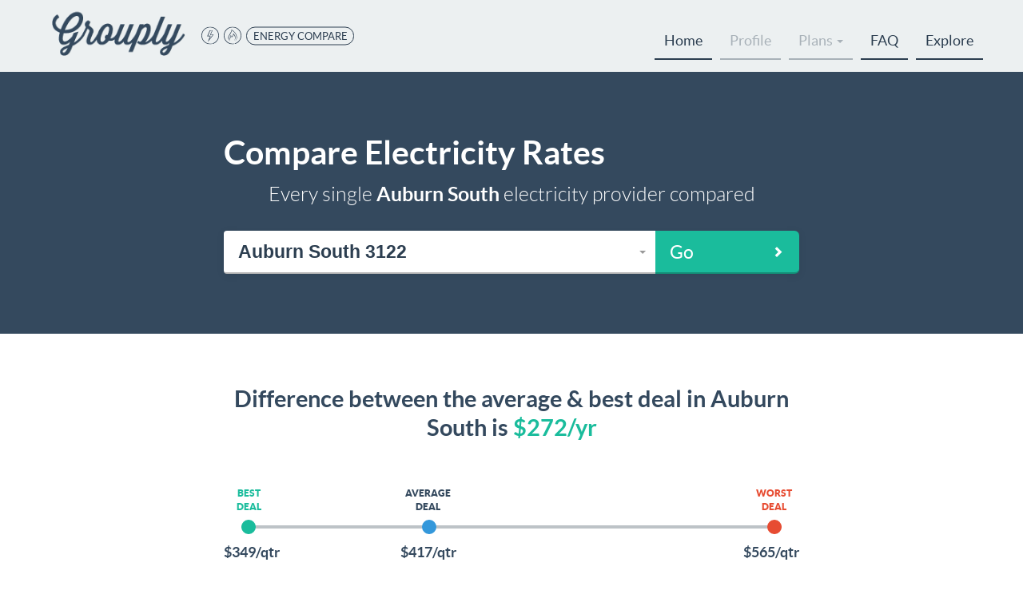

--- FILE ---
content_type: text/html; charset=utf-8
request_url: https://grouply.co/energy/compare-electricity-rates/auburn-south-vic-3122
body_size: 15959
content:


<!DOCTYPE html>
<html lang="en-AU">
<head>

	





<script>
    // GTM Custom Variables
    window.dataLayer = [{
      'assemblyVersion': '2.0.9378.4055',
      'distributionChannel': 'Grouply'
	}];

	
		(function (w, d, s, l, i) {
			w[l] = w[l] || [];
			w[l].push({
				'gtm.start': new Date().getTime(),
			event: 'gtm.js'
		});
		var f = d.getElementsByTagName(s)[0],
			j = d.createElement(s),
			dl = l != 'dataLayer' ? '&l=' + l : '';
			j.async = true;
			j.src =	'//www.googletagmanager.com/gtm.js?id=' + i + dl;
			f.parentNode.insertBefore(j, f);
		})(window, document, 'script', 'dataLayer', 'GTM-KKS3FK');

	

</script>



	<noscript>
		<iframe src="//www.googletagmanager.com/ns.html?id=GTM-KKS3FK" height="0" width="0" style="display:none;visibility:hidden"></iframe>
	</noscript>



	

	



<meta charset="utf-8" />
<meta http-equiv="X-UA-Compatible" content="IE=edge,chrome=1" />
<meta name="viewport" content="width=device-width, user-scalable=no, initial-scale=1.0" />

	<meta name="description" content="Find a better electricity plan. The price difference between the average and the best plan in Auburn South 3122 is $272/year. Compare all providers, access exclusive deals, and no pesky call backs." />

	<meta name="title" content="Compare Electricity Rates for Auburn South VIC 3122" />

<title>Compare Electricity Rates for Auburn South VIC 3122 - Buy better with Grouply</title>



<!-- Shortcut/tab icons -->


<link rel="icon" href='/Assets/brands/Grouply/icons/favicon.ico' type="image/x-icon" />

<link rel="apple-touch-icon" sizes="57x57" href='/Assets/brands/Grouply/icons/apple-touch-icon-57x57.png' />
<link rel='apple-touch-icon' sizes='60x60' href='/Assets/brands/Grouply/icons/apple-touch-icon-60x60.png' />
<link rel="apple-touch-icon" sizes="72x72" href='/Assets/brands/Grouply/icons/apple-touch-icon-72x72.png' />


<link rel="apple-touch-icon" href='/Assets/brands/Grouply/icons/apple-touch-icon-76x76.png' />
<link rel="apple-touch-icon" sizes="76x76" href='/Assets/brands/Grouply/icons/apple-touch-icon-76x76.png' />

<link rel="apple-touch-icon" sizes="114x114" href='/Assets/brands/Grouply/icons/apple-touch-icon-114x114.png' />
<link rel="apple-touch-icon" sizes="120x120" href='/Assets/brands/Grouply/icons/apple-touch-icon-120x120.png' />
<link rel="apple-touch-icon" sizes="144x144" href='/Assets/brands/Grouply/icons/apple-touch-icon-144x144.png' />
<link rel="apple-touch-icon" sizes="152x152" href='/Assets/brands/Grouply/icons/apple-touch-icon-152x152.png' />
<link rel="apple-touch-icon" sizes="180x180" href='/Assets/brands/Grouply/icons/apple-touch-icon-180x180.png' />

<link rel="icon" type="image/png" sizes="16x16" href='/Assets/brands/Grouply/icons/favicon-16x16.png' />
<link rel="icon" type="image/png" sizes="32x32" href='/Assets/brands/Grouply/icons/favicon-32x32.png' />
<link rel="icon" type="image/png" sizes="96x96" href='/Assets/brands/Grouply/icons/favicon-96x96.png' />
<link rel="icon" type="image/png" sizes="192x192" href='/Assets/brands/Grouply/icons/android-chrome-192x192.png' />

<meta name="msapplication-square70x70logo" content='/Assets/brands/Grouply/icons/smalltile.png' />
<meta name="msapplication-square150x150logo" content='/Assets/brands/Grouply/icons/mediumtile.png' />
<meta name="msapplication-wide310x150logo" content='/Assets/brands/Grouply/icons/widetile.png' />
<meta name="msapplication-square310x310logo" content='/Assets/brands/Grouply/icons/largetile.png' />






<!-- Facebook tags -->
<meta property="og:title" content='Buy better with Grouply' />
<meta property="og:url" content="https://grouply.co/energy" />
<meta property="og:description" content="Find a better electricity plan. The price difference between the average and the best plan in Auburn South 3122 is $272/year. Compare all providers, access exclusive deals, and no pesky call backs." />
<meta property="og:image" content="https://grouply.co/Assets/brands/Grouply/share-logo.jpg" />
<meta property="og:image:width" content="350" />
<meta property="og:image:height" content="350" />
<meta property="fb:app_id" content="367889733380166" /> 
<meta property="og:type" content="website" />

<!-- Twitter tags -->
<meta name="twitter:title" content='Buy better with Grouply' />
<meta name="twitter:url" content="https://grouply.co/energy" />
<meta name="twitter:card" content="summary" />
<meta name="twitter:summary" content="Find a better electricity plan. The price difference between the average and the best plan in Auburn South 3122 is $272/year. Compare all providers, access exclusive deals, and no pesky call backs." />
<meta name="twitter:site" content="@GrouplyEnergy" />
<meta name="twitter:image" content="https://grouply.co/Assets/brands/Grouply/share-logo.jpg" />



	

	<script type="text/javascript" src="/Assets/build/cachebust-638488229862364568-preload.min.js"></script>
	<link type="text/css" href="/Assets/build/cachebust-638493921341204946-grouply.min.css" rel="stylesheet" />
	<link type="text/css" href="/Assets/build/brands/Grouply/cachebust-638488229855802070-theme.min.css" rel="stylesheet" />
	<script type="text/javascript">
		// global URLs for view scripts
		window.getUsageURL = "/energy/getusage",
        window.indexURL = "/energy",
        window.validationJS = "/Assets/build/cachebust-638488229862677071-validation.min.js";
	</script>
</head>
<body class="route-seolocationlanding user-no-auth ref-Grouply">
	


    <a name="top"></a>



<nav role="navigation">
	<div class="max-width-nav-lg">


<div id="brand-container" class="container">
	<div class="row">
		<div class="brand-col">
				<div id="brand-logo" class="vcenter">
					<a class="no-decoration" href='/energy'>
						<img class="logo-img" src="/Assets/brands/Grouply/cachebust-638488229817968725-logo.png" alt="Grouply" />
						<span class="sr-only">Grouply</span>
					</a>
					<div id="header-text" class="hidden-xs vcenter">
						<div class="brand-tags">
							<svg width="45" height="45" viewBox="0 0 45 45" xmlns="http://www.w3.org/2000/svg"><title>icon-electricity-sm</title><path d="M28.2 44.272l.029-1.693C37.04 40.074 43.373 31.96 43.373 22.5c0-11.528-9.345-20.873-20.873-20.873S1.627 10.972 1.627 22.5 10.972 43.373 22.5 43.373a21.056 21.056 0 0 0 3.823-.349l-.029 1.657A22.59 22.59 0 0 1 22.5 45C10.074 45 0 34.926 0 22.5S10.074 0 22.5 0 45 10.074 45 22.5c0 10.367-7.053 19.233-16.8 21.772zm-1.497-35.1l-1.715 1.047H22.5l-5.51 12.933h6.596l-2.994 8.228 8.362-10.332h-6.81l5.25-11.877h1.278L23.947 20.03h7.475L16.207 39.082l5.695-14.505h-7.24L21.33 9.171h5.373z" fill-rule="nonzero" fill="#000"/></svg>
							<svg width="45" height="45" viewBox="0 0 45 45" xmlns="http://www.w3.org/2000/svg"><title>icon-gas-sm</title><path d="M28.2 44.272l.029-1.693C37.04 40.074 43.373 31.96 43.373 22.5c0-11.528-9.345-20.873-20.873-20.873S1.627 10.972 1.627 22.5 10.972 43.373 22.5 43.373a21.056 21.056 0 0 0 3.823-.349l-.029 1.657A22.59 22.59 0 0 1 22.5 45C10.074 45 0 34.926 0 22.5S10.074 0 22.5 0 45 10.074 45 22.5c0 10.367-7.053 19.233-16.8 21.772zm.955-7.286c6.952-7.353 3.817-20.055-9.12-28.194 1.139 10.706-15.765 17.77-2.027 29.194-16.56-10.833 2.566-19.725 1.274-31.209 14.85 8.825 18.652 23.058 9.873 30.209zm-12.921-3.518c-2.76-4.506 1.916-7.973 1.144-11.965 2.345 1.059 2.87 4.208 2.87 4.208s4.923-3.982 3.818-8.787c8.079 6.492 6.33 14.443 3.043 18.823 2.223-4.302 2.804-10.886-2.06-16.261.275 4.248-5.071 7.904-5.071 7.904s-.26-2.188-1.618-3.662c0 3.283-2.897 6.248-2.126 9.74z" fill-rule="nonzero" fill="#000"/></svg>
							<span class="tag big">ENERGY COMPARE</span>
						</div>
					</div>
				</div>
		</div>
	</div>
</div>

		<div id="nav-container" class="container">
			<div class="row">
				<div class="nav-col">
					<div id="primary-nav" class="navbar">

						<!-- Brand and toggle get grouped for better mobile display -->
						<div class="navbar-header">
							<button type="button" class="navbar-toggle collapsed" data-toggle="collapse" data-target="#bs-example-navbar-collapse-1" aria-expanded="false">
								<span class="sr-only">Toggle navigation</span>
								<span class="icon-bar"></span>
								<span class="icon-bar"></span>
								<span class="icon-bar"></span>
							</button>
						</div>

						<!-- Collect the nav links, forms, and other content for toggling -->
						<div class="collapse navbar-collapse" id="bs-example-navbar-collapse-1">
							<ul class="nav navbar-nav navbar-right">

								<li><a href="/energy">Home</a></li>
									<li><a class="disabled" href="/energy/profile">Profile</a></li>

									
										<li class="dropdown hide-below-breakpoint">
											<a href="#" class="dropdown-toggle disabled" data-toggle="dropdown" role="button" aria-expanded="false">Plans <b class="caret"></b></a>
											<ul class="dropdown-menu">
												<li><a class="disabled" href="/energy/electricity/deals">Electricity</a></li>
																									<li><a class="disabled" href="/energy/businesselectricity/deals">Business Electricity</a></li>
											</ul>
										</li>
										<li class="show-below-breakpoint"><a class="disabled" href="/energy/electricity/deals">Electricity</a></li>
										<li class="show-below-breakpoint"><a class="disabled" href="/energy/gas/deals">Gas</a></li>
											<li class="show-below-breakpoint"><a class="disabled" href="/energy/businesselectricity/deals">Business Electricity</a></li>

								<li><a href="/energy/faq">FAQ</a></li>

								<li><a href="/energy/explore/auburn-south-vic-3122">Explore</a></li>
							</ul>
						</div><!-- /.navbar-collapse -->
					</div>
				</div>
			</div>
		</div>
	</div>
</nav>


    
<header>
	<div class="wrapper" id="location-search">
		<div class="container">
			<h1>Compare Electricity Rates</h1>
			<h2 class="h4">Every single<strong> Auburn South </strong> electricity provider compared</h2>
<form action="/energy/profile" class="form-inverse select-form" id="location-search-form" method="post">				<div class="form-group row">
					<div class="input-col">
<script type="text/javascript">
    window.SuburbAutocompleteHelperURL = '/home/suburbautocompletehelper';
    window.SuburbListLimit = '8';
</script>

<div id="postcode-entry">

	<input data-val="true" data-val-number="The field PostcodeId must be a number." data-val-required="Invalid PostcodeId" id="PostcodeId" name="PostcodeId" type="hidden" value="426" />
	<div data-tag-type="text"  data-tag-prefix ="Postcode ">
		<input data-tag-show-hidden="true" id="Postcode" name="Postcode" type="hidden" value="3122" />
	</div>
	<input id="Suburb" name="Suburb" type="hidden" value="Auburn South" />
	<input data-val="true" data-val-number="The field StateId must be a number." data-val-required="The StateId field is required." id="StateId" name="StateId" type="hidden" value="0" />

	<div id="location-placeholder" class="btn btn-default btn-lg btn-block text-left placeholder" disabled="disabled">Loading postcodes <i class="pull-right icon-spin big animate-spin"></i></div>
	<select id="location-select" name="EnteredPostCode" class="form-control input-lg hidden" style="width: 100%">
			<option selected="selected" value="426">Auburn South 3122</option>
	</select>
</div>

					</div>
					<div class="submit-col">
						<button type="submit" class="btn btn-primary btn-lg btn-block btn-next" disabled=disabled>Go</button>
					</div>
				</div>
</form>		</div>
	</div>
</header>

<main role="main">
		<div class="compare-bg">
			<div class="container">
				<div class="compare-container">

					<div class="compare-header-box">
						<h2>Difference between the average & best deal in <span id="">Auburn South</span> is <span class="green-highlight">$<span id="diff-counter">0</span>/yr</span></h2>
					</div>

					<div class="compare-slider-container">

						<div class="slider-top-box">

							<div class="slider-label-box">
								<span class="best-label">Best Deal</span>
								<span class="worst-label">Worst Deal</span>
							</div>

							<div class="slider-dot-box">
								<div class="slider-bar"></div>
								<span class="best-dot"></span>
								<span class="worst-dot"></span>
							</div>

							<div class="slider-price-box">
								<span class="best-price" id="best-pri"></span>
								<span class="worst-price" id="worst-pri"></span>
							</div>

							<div class="slider-avg-box" id="avg-box">
								<div class="slider-label-box"><span class="avg-label">Average Deal</span></div>
								<div class="slider-dot-box"><span class="avg-dot"></span></div>
								<div class="slider-price-box"><span class="avg-price" id="avg-pri"></span></div>
							</div>

						</div>

						<div class="slider-btm-box">

							<div class="slider-btm-header-box">
								<h2><span class="green-highlight">How does your bill compare</span> to an average home in <span id="">Auburn South 3122</span>?</h2>
							</div>

							<div class="slider-btn-container">
								<div class="slider-btn-box">

									<div>
										<div class="slider-btn-left" id="sml-home">
											<?xml version="1.0" encoding="UTF-8" ?>

											<svg id="house-sml" viewBox="0 0 64 64" width="100%" height="100%" xmlns="http://www.w3.org/2000/svg" xmlns:xlink="http://www.w3.org/1999/xlink">
												<g>
													<path d="M21.0247067,27.414325 L13.9888177,32.3409075 C14.0122103,32.4257387 14.0247067,32.5150886 14.0247067,32.6073573 L14.0247067,52.6073573 C14.0247067,53.159642 13.5769914,53.6073573 13.0247067,53.6073573 C12.4724219,53.6073573 12.0247067,53.159642 12.0247067,52.6073573 L12.0247067,33.7161928 L10.5736622,34.7322251 C10.121257,35.0490026 9.49771122,34.9390547 9.1809337,34.4866495 C8.86415618,34.0342443 8.97410412,33.4106986 9.4265093,33.093921 L29.7617287,18.8550471 C29.7835203,18.7055372 29.8396505,18.5587157 29.9322224,18.4265093 C30.1831036,18.0682138 30.6263994,17.9247181 31.0247067,18.0378828 C31.4230139,17.9247181 31.8663097,18.0682138 32.1171909,18.4265093 C32.2097628,18.5587157 32.2658931,18.7055372 32.2876846,18.8550471 L40.0247067,24.2725683 L40.0247067,23.6073573 C40.0247067,23.4252137 40.0734038,23.2544439 40.1584889,23.1073573 C40.0734038,22.9602706 40.0247067,22.7895008 40.0247067,22.6073573 C40.0247067,22.0550725 40.4724219,21.6073573 41.0247067,21.6073573 L46.0247067,21.6073573 C46.5769914,21.6073573 47.0247067,22.0550725 47.0247067,22.6073573 C47.0247067,22.7895008 46.9760095,22.9602706 46.8909245,23.1073573 C46.9760095,23.2544439 47.0247067,23.4252137 47.0247067,23.6073573 L47.0247067,29.1740211 L52.622904,33.093921 C53.0753092,33.4106986 53.1852571,34.0342443 52.8684796,34.4866495 C52.5517021,34.9390547 51.9281563,35.0490026 51.4757511,34.7322251 L50.0247067,33.7161928 L50.0247067,54.6073573 C50.0247067,55.159642 49.5769914,55.6073573 49.0247067,55.6073573 C48.8425631,55.6073573 48.6717933,55.5586601 48.5247067,55.4735751 C48.37762,55.5586601 48.2068502,55.6073573 48.0247067,55.6073573 L19.0247067,55.6073573 C17.9201372,55.6073573 17.0247067,54.7119268 17.0247067,53.6073573 L17.0247067,37.6073573 C17.0247067,36.5027878 17.9201372,35.6073573 19.0247067,35.6073573 L28.0247067,35.6073573 C29.1292762,35.6073573 30.0247067,36.5027878 30.0247067,37.6073573 L30.0247067,53.6073573 L48.0247067,53.6073573 L48.0247067,32.6073573 C48.0247067,32.5150886 48.037203,32.4257387 48.0605957,32.3409075 L41.0247067,27.414325 L41.0247067,27.6073573 L21.0247067,27.6073573 L21.0247067,27.414325 Z M23.605324,25.6073573 L38.4440893,25.6073573 L31.0247067,20.4122496 L23.605324,25.6073573 Z M38.0247067,37.6073573 L35.0247067,37.6073573 L35.0247067,43.6073573 L38.0247067,43.6073573 L38.0247067,37.6073573 Z M40.0247067,37.6073573 L40.0247067,43.6073573 L43.0247067,43.6073573 L43.0247067,37.6073573 L40.0247067,37.6073573 Z M45.0247067,27.773606 L45.0247067,23.6073573 L42.0247067,23.6073573 L42.0247067,25.6073573 C42.0247067,25.6289256 42.0240238,25.6503344 42.0226786,25.6715633 L45.0247067,27.773606 Z M19.0247067,37.6073573 L19.0247067,53.6073573 L28.0247067,53.6073573 L28.0247067,37.6073573 L19.0247067,37.6073573 Z M25.0247067,44.6073573 L27.0247067,44.6073573 L27.0247067,46.6073573 L25.0247067,46.6073573 L25.0247067,44.6073573 Z M35.0247067,35.6073573 L43.0247067,35.6073573 C44.1292762,35.6073573 45.0247067,36.5027878 45.0247067,37.6073573 L45.0247067,43.6073573 C45.0247067,44.7119268 44.1292762,45.6073573 43.0247067,45.6073573 L35.0247067,45.6073573 C33.9201372,45.6073573 33.0247067,44.7119268 33.0247067,43.6073573 L33.0247067,37.6073573 C33.0247067,36.5027878 33.9201372,35.6073573 35.0247067,35.6073573 Z"></path>
												</g>
											</svg>
											<h5><span id="">7</span> kWh/day</h5>
										</div>
									</div>

									<div>
										<div class="slider-btn-mid slbtn--active" id="avg-home">
											<?xml version="1.0" encoding="UTF-8" ?>

											<svg id="house-med" viewBox="0 0 64 64" width="100%" height="100%" xmlns="http://www.w3.org/2000/svg" xmlns:xlink="http://www.w3.org/1999/xlink">
												<g>
													<path d="M23.0247067,22.6073573 L20.0247067,22.6073573 L20.0247067,28.6073573 L23.0247067,28.6073573 L23.0247067,22.6073573 Z M25.0247067,22.6073573 L25.0247067,28.6073573 L28.0247067,28.6073573 L28.0247067,22.6073573 L25.0247067,22.6073573 Z M39.0247067,22.6073573 L36.0247067,22.6073573 L36.0247067,28.6073573 L39.0247067,28.6073573 L39.0247067,22.6073573 Z M41.0247067,22.6073573 L41.0247067,28.6073573 L44.0247067,28.6073573 L44.0247067,22.6073573 L41.0247067,22.6073573 Z M39.0247067,37.6073573 L36.0247067,37.6073573 L36.0247067,43.6073573 L39.0247067,43.6073573 L39.0247067,37.6073573 Z M41.0247067,37.6073573 L41.0247067,43.6073573 L44.0247067,43.6073573 L44.0247067,37.6073573 L41.0247067,37.6073573 Z M20.0247067,55.6073573 C18.9201372,55.6073573 18.0247067,54.7119268 18.0247067,53.6073573 L18.0247067,37.6073573 C18.0247067,36.5027878 18.9201372,35.6073573 20.0247067,35.6073573 L29.0247067,35.6073573 C30.1292762,35.6073573 31.0247067,36.5027878 31.0247067,37.6073573 L31.0247067,53.6073573 L49.0247067,53.6073573 L49.0247067,16.6073573 C49.0247067,16.5150886 49.037203,16.4257387 49.0605957,16.3409075 L32.0247067,4.41224962 L14.9888177,16.3409075 C15.0122103,16.4257387 15.0247067,16.5150886 15.0247067,16.6073573 L15.0247067,52.6073573 C15.0247067,53.159642 14.5769914,53.6073573 14.0247067,53.6073573 C13.4724219,53.6073573 13.0247067,53.159642 13.0247067,52.6073573 L13.0247067,17.7161928 L11.5736622,18.7322251 C11.121257,19.0490026 10.4977112,18.9390547 10.1809337,18.4866495 C9.86415618,18.0342443 9.97410412,17.4106986 10.4265093,17.093921 L30.7617287,2.85504714 C30.7835203,2.70553718 30.8396505,2.55871568 30.9322224,2.4265093 C31.1831036,2.0682138 31.6263994,1.92471812 32.0247067,2.03788285 C32.4230139,1.92471812 32.8663097,2.0682138 33.1171909,2.4265093 C33.2097628,2.55871568 33.2658931,2.70553718 33.2876846,2.85504714 L41.0247067,8.27256828 L41.0247067,7.60735726 C41.0247067,7.42521369 41.0734038,7.25444394 41.1584889,7.10735726 C41.0734038,6.96027058 41.0247067,6.78950083 41.0247067,6.60735726 C41.0247067,6.05507251 41.4724219,5.60735726 42.0247067,5.60735726 L47.0247067,5.60735726 C47.5769914,5.60735726 48.0247067,6.05507251 48.0247067,6.60735726 C48.0247067,6.78950083 47.9760095,6.96027058 47.8909245,7.10735726 C47.9760095,7.25444394 48.0247067,7.42521369 48.0247067,7.60735726 L48.0247067,13.1740211 L53.622904,17.093921 C54.0753092,17.4106986 54.1852571,18.0342443 53.8684796,18.4866495 C53.5517021,18.9390547 52.9281563,19.0490026 52.4757511,18.7322251 L51.0247067,17.7161928 L51.0247067,54.6073573 C51.0247067,55.159642 50.5769914,55.6073573 50.0247067,55.6073573 C49.8425631,55.6073573 49.6717933,55.5586601 49.5247067,55.4735751 C49.37762,55.5586601 49.2068502,55.6073573 49.0247067,55.6073573 L20.0247067,55.6073573 Z M46.0247067,11.773606 L46.0247067,7.60735726 L43.0247067,7.60735726 L43.0247067,9.60735726 C43.0247067,9.62892557 43.0240238,9.6503344 43.0226786,9.67156332 L46.0247067,11.773606 Z M20.0247067,37.6073573 L20.0247067,53.6073573 L29.0247067,53.6073573 L29.0247067,37.6073573 L20.0247067,37.6073573 Z M26.0247067,44.6073573 L28.0247067,44.6073573 L28.0247067,46.6073573 L26.0247067,46.6073573 L26.0247067,44.6073573 Z M36.0247067,35.6073573 L44.0247067,35.6073573 C45.1292762,35.6073573 46.0247067,36.5027878 46.0247067,37.6073573 L46.0247067,43.6073573 C46.0247067,44.7119268 45.1292762,45.6073573 44.0247067,45.6073573 L36.0247067,45.6073573 C34.9201372,45.6073573 34.0247067,44.7119268 34.0247067,43.6073573 L34.0247067,37.6073573 C34.0247067,36.5027878 34.9201372,35.6073573 36.0247067,35.6073573 Z M36.0247067,20.6073573 L44.0247067,20.6073573 C45.1292762,20.6073573 46.0247067,21.5027878 46.0247067,22.6073573 L46.0247067,28.6073573 C46.0247067,29.7119268 45.1292762,30.6073573 44.0247067,30.6073573 L36.0247067,30.6073573 C34.9201372,30.6073573 34.0247067,29.7119268 34.0247067,28.6073573 L34.0247067,22.6073573 C34.0247067,21.5027878 34.9201372,20.6073573 36.0247067,20.6073573 Z M32.0247067,17.6073573 C29.8155677,17.6073573 28.0247067,15.8164963 28.0247067,13.6073573 C28.0247067,11.3982183 29.8155677,9.60735726 32.0247067,9.60735726 C34.2338457,9.60735726 36.0247067,11.3982183 36.0247067,13.6073573 C36.0247067,15.8164963 34.2338457,17.6073573 32.0247067,17.6073573 Z M32.0247067,15.6073573 C33.1292762,15.6073573 34.0247067,14.7119268 34.0247067,13.6073573 C34.0247067,12.5027878 33.1292762,11.6073573 32.0247067,11.6073573 C30.9201372,11.6073573 30.0247067,12.5027878 30.0247067,13.6073573 C30.0247067,14.7119268 30.9201372,15.6073573 32.0247067,15.6073573 Z M20.0247067,20.6073573 L28.0247067,20.6073573 C29.1292762,20.6073573 30.0247067,21.5027878 30.0247067,22.6073573 L30.0247067,28.6073573 C30.0247067,29.7119268 29.1292762,30.6073573 28.0247067,30.6073573 L20.0247067,30.6073573 C18.9201372,30.6073573 18.0247067,29.7119268 18.0247067,28.6073573 L18.0247067,22.6073573 C18.0247067,21.5027878 18.9201372,20.6073573 20.0247067,20.6073573 Z"></path>
												</g>
											</svg>
											<h5><span id="">13</span> kWh/day</h5>
										</div>
									</div>

									<div>
										<div class="slider-btn-right" id="lge-home">
											<?xml version="1.0" encoding="UTF-8" ?>

											<svg id="house-lge" viewBox="0 0 64 64" width="100%" height="100%" xmlns="http://www.w3.org/2000/svg" xmlns:xlink="http://www.w3.org/1999/xlink">
												<g>
													<path d="M47.7959786,38.820569 L44.7959786,38.820569 L44.7959786,44.820569 L47.7959786,44.820569 L47.7959786,38.820569 Z M49.7959786,38.820569 L49.7959786,44.820569 L52.7959786,44.820569 L52.7959786,38.820569 L49.7959786,38.820569 Z M38.7959786,24.2995392 L51.7959786,29.0311523 L51.7959786,26.820569 C51.7959786,26.6384255 51.8446757,26.4676557 51.9297608,26.320569 C51.8446757,26.1734824 51.7959786,26.0027126 51.7959786,25.820569 C51.7959786,25.2682843 52.2436938,24.820569 52.7959786,24.820569 L57.7959786,24.820569 C58.3482633,24.820569 58.7959786,25.2682843 58.7959786,25.820569 C58.7959786,26.0027126 58.7472815,26.1734824 58.6621964,26.320569 C58.7472815,26.4676557 58.7959786,26.6384255 58.7959786,26.820569 L58.7959786,31.5789439 L62.8517196,33.0551129 C63.3706975,33.2440054 63.6382846,33.8178478 63.4493921,34.3368257 C63.2604996,34.8558036 62.6866573,35.1233907 62.1676794,34.9344982 L61.7959786,34.7992101 L61.7959786,53.820569 C61.7959786,54.0027126 61.7472815,54.1734824 61.6621964,54.320569 C61.7472815,54.4676557 61.7959786,54.6384255 61.7959786,54.820569 C61.7959786,55.3728538 61.3482633,55.820569 60.7959786,55.820569 L38.7959786,55.820569 C38.613835,55.820569 38.4430653,55.7718719 38.2959786,55.6867868 C38.1488919,55.7718719 37.9781222,55.820569 37.7959786,55.820569 C37.613835,55.820569 37.4430653,55.7718719 37.2959786,55.6867868 C37.1488919,55.7718719 36.9781222,55.820569 36.7959786,55.820569 L8.7959786,55.820569 C7.6914091,55.820569 6.7959786,54.9251385 6.7959786,53.820569 L6.7959786,37.820569 C6.7959786,36.7159995 7.6914091,35.820569 8.7959786,35.820569 L16.7959786,35.820569 C17.9005481,35.820569 18.7959786,36.7159995 18.7959786,37.820569 L18.7959786,53.820569 L36.7959786,53.820569 L36.7959786,16.820569 C36.7959786,16.7060945 36.8152136,16.5961126 36.850628,16.493679 L20.2959786,4.90198873 L3.74132919,16.493679 C3.77674355,16.5961126 3.7959786,16.7060945 3.7959786,16.820569 L3.7959786,52.820569 C3.7959786,53.3728538 3.34826335,53.820569 2.7959786,53.820569 C2.24369385,53.820569 1.7959786,53.3728538 1.7959786,52.820569 L1.7959786,17.8558282 L1.57366218,18.0114958 C1.121257,18.3282733 0.497711215,18.2183254 0.180933696,17.7659202 C-0.135843822,17.313515 -0.0258958775,16.6899693 0.426509304,16.3731917 L19.2670063,3.1809337 C19.58082,2.96119897 19.9769796,2.94678708 20.2959786,3.10957272 C20.6149776,2.94678708 21.0111372,2.96119897 21.3249509,3.1809337 L29.7959786,9.11241117 L29.7959786,7.82056904 C29.7959786,7.63842547 29.8446757,7.46765573 29.9297608,7.32056904 C29.8446757,7.17348236 29.7959786,7.00271261 29.7959786,6.82056904 C29.7959786,6.26828429 30.2436938,5.82056904 30.7959786,5.82056904 L35.7959786,5.82056904 C36.3482633,5.82056904 36.7959786,6.26828429 36.7959786,6.82056904 C36.7959786,7.00271261 36.7472815,7.17348236 36.6621964,7.32056904 C36.7472815,7.46765573 36.7959786,7.63842547 36.7959786,7.82056904 L36.7959786,13.820569 C36.7959786,13.8826379 36.7903237,13.943386 36.7795011,14.0023262 L40.1654479,16.3731917 C40.6178531,16.6899693 40.727801,17.313515 40.4110235,17.7659202 C40.094246,18.2183254 39.4707002,18.3282733 39.018295,18.0114958 L38.7959786,17.8558282 L38.7959786,24.2995392 Z M38.7959786,26.4278948 L38.7959786,53.820569 L59.7959786,53.820569 L59.7959786,34.0712697 L38.7959786,26.4278948 Z M56.7959786,30.8510034 L56.7959786,26.820569 L53.7959786,26.820569 L53.7959786,29.7590927 L56.7959786,30.8510034 Z M11.7959786,22.820569 L8.7959786,22.820569 L8.7959786,28.820569 L11.7959786,28.820569 L11.7959786,22.820569 Z M13.7959786,22.820569 L13.7959786,28.820569 L16.7959786,28.820569 L16.7959786,22.820569 L13.7959786,22.820569 Z M26.7959786,22.820569 L23.7959786,22.820569 L23.7959786,28.820569 L26.7959786,28.820569 L26.7959786,22.820569 Z M28.7959786,22.820569 L28.7959786,28.820569 L31.7959786,28.820569 L31.7959786,22.820569 L28.7959786,22.820569 Z M26.7959786,37.820569 L23.7959786,37.820569 L23.7959786,43.820569 L26.7959786,43.820569 L26.7959786,37.820569 Z M28.7959786,37.820569 L28.7959786,43.820569 L31.7959786,43.820569 L31.7959786,37.820569 L28.7959786,37.820569 Z M34.7959786,12.6134489 L34.7959786,7.82056904 L31.7959786,7.82056904 L31.7959786,9.82056904 C31.7959786,10.0316591 31.7305735,10.227473 31.6189233,10.3888508 L34.7959786,12.6134489 Z M8.7959786,37.820569 L8.7959786,53.820569 L16.7959786,53.820569 L16.7959786,37.820569 L8.7959786,37.820569 Z M13.7959786,44.820569 L15.7959786,44.820569 L15.7959786,46.820569 L13.7959786,46.820569 L13.7959786,44.820569 Z M23.7959786,35.820569 L31.7959786,35.820569 C32.9005481,35.820569 33.7959786,36.7159995 33.7959786,37.820569 L33.7959786,43.820569 C33.7959786,44.9251385 32.9005481,45.820569 31.7959786,45.820569 L23.7959786,45.820569 C22.6914091,45.820569 21.7959786,44.9251385 21.7959786,43.820569 L21.7959786,37.820569 C21.7959786,36.7159995 22.6914091,35.820569 23.7959786,35.820569 Z M23.7959786,20.820569 L31.7959786,20.820569 C32.9005481,20.820569 33.7959786,21.7159995 33.7959786,22.820569 L33.7959786,28.820569 C33.7959786,29.9251385 32.9005481,30.820569 31.7959786,30.820569 L23.7959786,30.820569 C22.6914091,30.820569 21.7959786,29.9251385 21.7959786,28.820569 L21.7959786,22.820569 C21.7959786,21.7159995 22.6914091,20.820569 23.7959786,20.820569 Z M20.7959786,17.820569 C18.5868396,17.820569 16.7959786,16.029708 16.7959786,13.820569 C16.7959786,11.61143 18.5868396,9.82056904 20.7959786,9.82056904 C23.0051176,9.82056904 24.7959786,11.61143 24.7959786,13.820569 C24.7959786,16.029708 23.0051176,17.820569 20.7959786,17.820569 Z M20.7959786,15.820569 C21.9005481,15.820569 22.7959786,14.9251385 22.7959786,13.820569 C22.7959786,12.7159995 21.9005481,11.820569 20.7959786,11.820569 C19.6914091,11.820569 18.7959786,12.7159995 18.7959786,13.820569 C18.7959786,14.9251385 19.6914091,15.820569 20.7959786,15.820569 Z M8.7959786,20.820569 L16.7959786,20.820569 C17.9005481,20.820569 18.7959786,21.7159995 18.7959786,22.820569 L18.7959786,28.820569 C18.7959786,29.9251385 17.9005481,30.820569 16.7959786,30.820569 L8.7959786,30.820569 C7.6914091,30.820569 6.7959786,29.9251385 6.7959786,28.820569 L6.7959786,22.820569 C6.7959786,21.7159995 7.6914091,20.820569 8.7959786,20.820569 Z M44.7959786,36.820569 L52.7959786,36.820569 C53.9005481,36.820569 54.7959786,37.7159995 54.7959786,38.820569 L54.7959786,44.820569 C54.7959786,45.9251385 53.9005481,46.820569 52.7959786,46.820569 L44.7959786,46.820569 C43.6914091,46.820569 42.7959786,45.9251385 42.7959786,44.820569 L42.7959786,38.820569 C42.7959786,37.7159995 43.6914091,36.820569 44.7959786,36.820569 Z"></path>
												</g>
											</svg>
											<h5><span id="">20</span> kWh/day</h5>
										</div>
									</div>

								</div>
							</div>

						</div>

					</div>

					<div class="compare-subtitle">
						<p>
							Quarterly electricity bill prices include GST and are based on estimated average daily consumption of
							<span id="daily-usage"></span> kWh
							in
							<span id="">Auburn South VIC</span>,
							and may include all available discounts and incentives. Fees and other once-off charges are excluded.
						</p>
					</div>


					<div class="compare-cta-box">
<form action="/energy/profile" class="form-inverse select-form" id="location-search-form" method="post"><input data-val="true" data-val-number="The field Int32 must be a number." data-val-required="The Int32 field is required." id="PostcodeId" name="PostcodeId" type="hidden" value="426" /><input id="Postcode" name="Postcode" type="hidden" value="3122" /><input id="Suburb" name="Suburb" type="hidden" value="Auburn South" /><input data-val="true" data-val-number="The field Int32 must be a number." data-val-required="The Int32 field is required." id="StateId" name="StateId" type="hidden" value="7" />							<div class="submit-col">
								<button type="submit" class="btn btn-primary btn-lg">Compare Auburn South Deals</button>
							</div>
</form>					<h3>
						Compare
						<span id="">653</span>
						electricity
						products across
						<span id="">25</span>
						retailers.
						Prices updated <span id="">16/01/2026</span>
					</h3>
					</div>

				</div>
			</div>

			<section id="retailers">
				<div class="container">
					<div class="row">
						<div id="logo-grid"></div>
					</div>
				</div>
			</section>


		</div>
</main>

<aside role="complementary">
	<div class="wrapper" id="value-statements">
		<div class="container">
			<div class="row">
				<div class="col-sm-6 hidden-xs">
					<img class="brand-image" src="/Assets/brands/Grouply/cachebust-638488229815937459-feature.jpg" alt="brand feature image" />
				</div>
				<div class="col-sm-6">

<div class="row value-statements">
    <div class="col-sm-4">
        <svg width="82" height="82" viewBox="0 0 82 82" xmlns="http://www.w3.org/2000/svg"><title>icon-hundred-md</title><path d="M51.385 80.674l.054-3.086C67.497 73.024 79.036 58.238 79.036 41c0-21.007-17.03-38.036-38.036-38.036C19.993 2.964 2.964 19.994 2.964 41c0 21.007 17.03 38.036 38.036 38.036a38.368 38.368 0 0 0 6.967-.636l-.053 3.02A41.162 41.162 0 0 1 41 82C18.356 82 0 63.644 0 41S18.356 0 41 0s41 18.356 41 41c0 18.89-12.853 35.046-30.615 39.674zM15.127 32.43h3.625v18.45H16.92V34.236h-2.898l1.104-1.806zm8.321 9.23c0-2.432.262-4.314.784-5.643.523-1.33 1.26-2.337 2.214-3.023a5.347 5.347 0 0 1 3.198-1.028c1.196 0 2.279.345 3.249 1.034.97.69 1.737 1.725 2.301 3.105.565 1.38.847 3.231.847 5.556 0 2.316-.278 4.16-.834 5.531-.556 1.371-1.323 2.406-2.302 3.104a5.485 5.485 0 0 1-3.26 1.048 5.337 5.337 0 0 1-3.186-1.016c-.945-.678-1.683-1.687-2.214-3.03-.531-1.341-.797-3.22-.797-5.637zm1.744.039c0 2.082.186 3.656.558 4.722.372 1.066.922 1.875 1.65 2.427.727.552 1.496.827 2.307.827.82 0 1.585-.27 2.295-.809.711-.539 1.25-1.348 1.618-2.426.46-1.313.69-2.894.69-4.741 0-1.857-.205-3.376-.614-4.56-.41-1.183-.977-2.048-1.7-2.596s-1.486-.821-2.289-.821c-.82 0-1.589.273-2.308.821-.719.548-1.267 1.355-1.643 2.42-.376 1.067-.564 2.645-.564 4.736zm12.492-.038c0-2.433.261-4.315.784-5.644.522-1.33 1.26-2.337 2.214-3.023a5.347 5.347 0 0 1 3.198-1.028c1.196 0 2.278.345 3.248 1.034.97.69 1.738 1.725 2.302 3.105.564 1.38.847 3.231.847 5.556 0 2.316-.278 4.16-.835 5.531-.556 1.371-1.323 2.406-2.301 3.104a5.485 5.485 0 0 1-3.261 1.048 5.337 5.337 0 0 1-3.186-1.016c-.945-.678-1.683-1.687-2.214-3.03-.53-1.341-.796-3.22-.796-5.637zm1.743.038c0 2.082.186 3.656.559 4.722.372 1.066.921 1.875 1.649 2.427.727.552 1.497.827 2.308.827.82 0 1.584-.27 2.295-.809.71-.539 1.25-1.348 1.618-2.426.46-1.313.69-2.894.69-4.741 0-1.857-.205-3.376-.615-4.56-.41-1.183-.976-2.048-1.7-2.596-.723-.548-1.486-.821-2.288-.821-.82 0-1.59.273-2.308.821-.72.548-1.267 1.355-1.643 2.42-.376 1.067-.565 2.645-.565 4.736zm28.998-10.085L54.98 52.16h-1.656l12.23-18.713c-1.447.35-3.212.526-5.294.526l-.677-.012c.518.719.778 1.48.778 2.283 0 1.145-.4 2.17-1.198 3.072-.799.904-1.859 1.355-3.18 1.355-1.212 0-2.232-.42-3.06-1.26-.828-.84-1.242-1.863-1.242-3.067 0-.803.188-1.532.565-2.189a4.27 4.27 0 0 1 1.605-1.586c.694-.402 1.405-.602 2.132-.602.31 0 .82.075 1.53.225 1.087.235 2.266.352 3.537.352.937 0 1.821-.061 2.653-.182.832-.122 1.913-.37 3.242-.747h1.48zM56.021 33.56c-.761 0-1.409.27-1.944.809a2.669 2.669 0 0 0-.803 1.95c0 .76.268 1.409.803 1.944a2.648 2.648 0 0 0 1.944.803c.76 0 1.41-.268 1.95-.803s.81-1.183.81-1.944c0-.761-.27-1.411-.81-1.95a2.658 2.658 0 0 0-1.95-.81zm10.071 9.18c1.196 0 2.218.425 3.067 1.274.849.848 1.273 1.87 1.273 3.066 0 1.196-.424 2.218-1.273 3.067-.849.848-1.87 1.273-3.067 1.273-1.195 0-2.217-.425-3.066-1.273-.849-.849-1.273-1.871-1.273-3.067 0-1.196.424-2.218 1.273-3.066.849-.85 1.87-1.273 3.066-1.273zm0 1.593c-.76 0-1.408.268-1.944.803a2.648 2.648 0 0 0-.802 1.944c0 .761.267 1.41.802 1.944a2.648 2.648 0 0 0 1.944.803c.761 0 1.411-.268 1.95-.803.54-.535.81-1.183.81-1.944 0-.76-.27-1.409-.81-1.944a2.669 2.669 0 0 0-1.95-.803z" fill-rule="nonzero" fill="#000"/></svg>
        <p>Compare every retailer in your area</p>
    </div>
    <div class="col-sm-4">
        <svg width="82" height="82" viewBox="0 0 82 82" xmlns="http://www.w3.org/2000/svg"><title>icon-wattprice-md</title><path d="M51.385 80.674l.054-3.086C67.497 73.024 79.036 58.238 79.036 41c0-21.007-17.03-38.036-38.036-38.036C19.993 2.964 2.964 19.994 2.964 41c0 21.007 17.03 38.036 38.036 38.036a38.368 38.368 0 0 0 6.967-.636l-.053 3.02A41.162 41.162 0 0 1 41 82C18.356 82 0 63.644 0 41S18.356 0 41 0s41 18.356 41 41c0 18.89-12.853 35.046-30.615 39.674zM43.77 58.85c2.453 1.924 4.99 2.731 7.195 2.192a5.62 5.62 0 0 0 1.075-.383l.374-.177.366.193c.553.292 1.127.491 1.72.594 2.647.457 5.626-.997 8.271-3.935 2.58-2.867 4.53-6.822 5.218-10.647.995-5.53.634-9.971-.91-13.134-1.39-2.85-3.71-4.579-6.68-5.092-3.327-.576-5.917-.05-8.038 1.86l-.494.446-.099.321c.588.042 1.288-.085 1.693-.42a.633.633 0 0 1 .855.051.545.545 0 0 1-.055.803c-1.192.986-3.568.934-4.393-.082a.546.546 0 0 1 .114-.797.632.632 0 0 1 .849.107c.123.152.38.258.692.31l.015-.496-.268-.233c-1.696-1.474-3.603-2.104-5.845-2.014a16.726 16.726 0 0 0-2.42-1.643c3.305-.644 6.14-.194 8.602 1.604l.045-1.496c.013-.425-.317-.682-.737-.574l-.671.172c-.42.108-.74-.149-.715-.573l.287-4.853c.025-.424.386-.855.806-.962l.702-.18c.42-.108.739.149.713.574l-.18 2.965c-.026.425.293.682.713.575l.743-.191c.418-.108.659.134.535.541l-1.045 3.423c2.26-1.35 4.909-1.66 8.01-1.124 3.55.613 6.36 2.704 8.006 6.07 1.736 3.551 2.13 8.398 1.063 14.323-.753 4.18-2.873 8.472-5.7 11.607-3.037 3.367-6.593 5.1-9.947 4.52a7.49 7.49 0 0 1-1.877-.588c-.336.137-.68.249-1.032.335-2.868.7-6.01-.326-8.928-2.668.474-.424.932-.866 1.372-1.324zM29.558 28.368l.047-1.563c.013-.425-.318-.683-.737-.575l-.671.172c-.42.108-.74-.148-.715-.572l.287-4.853c.025-.424.386-.855.806-.963l.702-.18c.42-.108.739.15.713.574l-.18 2.966c-.026.425.293.682.712.574l.744-.19c.418-.108.659.134.535.54l-1.044 3.42c2.248-1.322 4.878-1.622 7.955-1.091 3.55.613 6.36 2.704 8.006 6.07 1.735 3.551 2.13 8.397 1.062 14.323-.753 4.18-2.872 8.472-5.7 11.607-3.036 3.367-6.592 5.1-9.946 4.52a7.49 7.49 0 0 1-1.877-.588c-.336.137-.68.249-1.032.335-3.305.806-6.976-.68-10.245-3.83-3.044-2.935-5.464-7.07-6.513-11.19-1.487-5.838-1.44-10.7.04-14.36 1.4-3.471 4.055-5.749 7.553-6.603 3.693-.901 6.818-.525 9.498 1.457zm.154 2.775c.578.033 1.253-.097 1.648-.423a.633.633 0 0 1 .854.051.545.545 0 0 1-.054.803c-1.193.986-3.569.933-4.394-.082a.546.546 0 0 1 .114-.797.632.632 0 0 1 .85.107c.13.16.409.27.745.318l.014-.46-.32-.277c-2.334-2.028-5.066-2.459-8.523-1.614-2.927.716-5.118 2.6-6.302 5.537-1.315 3.261-1.359 7.716.027 13.165.958 3.769 3.184 7.58 5.962 10.263 2.848 2.75 5.923 3.997 8.53 3.36a5.62 5.62 0 0 0 1.076-.383l.374-.178.366.194c.553.292 1.127.49 1.72.593 2.647.458 5.626-.996 8.271-3.934 2.58-2.867 4.53-6.822 5.218-10.647.994-5.53.633-9.971-.91-13.134-1.39-2.85-3.71-4.579-6.68-5.093-3.327-.575-5.917-.049-8.038 1.861l-.432.389-.116.38z" fill-rule="nonzero" fill="#000"/></svg>
        <p>Simple comparison rate for energy plans</p>
    </div>
    <div class="col-sm-4">
        <svg width="82" height="82" viewBox="0 0 82 82" xmlns="http://www.w3.org/2000/svg"><title>icon-privacy-md</title><path d="M40.9 82s1.61-.987 1.991-1.238a74.628 74.628 0 0 0 3.583-2.522 85.27 85.27 0 0 0 10.848-9.625c4.408-4.653 8.093-9.669 10.817-15.023a73.941 73.941 0 0 0 3.47-8.004c2.558-6.955 4.261-14.394 5.277-21.83.355-2.602.599-5.019.752-7.19.053-.761.162-3.619.162-3.619L40.9 0 4 12.95s.109 2.857.162 3.618c.153 2.171.397 4.588.752 7.19 1.016 7.436 2.72 14.875 5.277 21.83a73.94 73.94 0 0 0 3.47 8.004c2.724 5.354 6.41 10.37 10.817 15.023a85.27 85.27 0 0 0 10.848 9.625c1.296.967 2.5 1.81 3.583 2.522C39.289 81.013 40.9 82 40.9 82zm-4.122-5.908A82.35 82.35 0 0 1 26.305 66.8c-4.23-4.466-7.759-9.267-10.353-14.367a71.084 71.084 0 0 1-3.335-7.694c-2.475-6.732-4.13-13.958-5.117-21.187-.346-2.53-.583-4.88-.731-6.986-.052-.736-.138-1.782-.138-1.782L40.898 2.782l34.271 12.003s-.086 1.046-.138 1.782a108.122 108.122 0 0 1-.73 6.986c-.988 7.229-2.643 14.455-5.118 21.187a71.084 71.084 0 0 1-3.335 7.694c-2.594 5.1-6.122 9.9-10.353 14.367a82.35 82.35 0 0 1-10.473 9.29c-1.248.933-4.122 2.894-4.122 2.894s-2.874-1.96-4.122-2.893zM57.02 24.11a9.881 9.881 0 0 0-7.215-2.957c-1.013.017-2.189.367-3.512.985-.82.383-1.679.862-2.562 1.415-.814.51-2.792 1.954-2.792 1.954s-2.032-1.447-2.86-1.958a24.277 24.277 0 0 0-2.656-1.437c-1.364-.62-2.574-.962-3.614-.96a9.878 9.878 0 0 0-7.03 2.958c-3.885 3.942-3.886 10.322-.001 14.262L40.9 54.715l16.121-16.343c3.885-3.94 3.884-10.32 0-14.262zM25.908 37.257c-3.275-3.321-3.275-8.71 0-12.032a8.291 8.291 0 0 1 5.905-2.486c.77-.002 1.78.284 2.955.818.783.356 1.617.812 2.48 1.344.79.487 1.56 1.01 2.278 1.533.25.183 1.411 1.091 1.411 1.091s1.15-.912 1.396-1.094a35.357 35.357 0 0 1 2.241-1.533c.832-.521 1.636-.97 2.39-1.322 1.14-.532 2.12-.824 2.868-.836a8.295 8.295 0 0 1 6.06 2.485c3.275 3.323 3.275 8.71 0 12.032L40.904 52.451 25.908 37.257z" fill-rule="nonzero" fill="#000"/></svg>
        <p>Free and privacy friendly</p>
    </div>
</div>


				</div>
			</div>
		</div>
	</div>

</aside>







<footer role="contentinfo">
    <div class="wrapper">
        <div class="container">
            <div class="row">
                <div class="col-sm-6">
					

<h3 class="h2">Find a better energy plan</h3>
<h4>powered by Grouply</h4>


                </div>
                <div class="col-sm-4 col-sm-push-2 footer-menu-wrapper">
                    <div class="link-list">
                        <a class="hidden-xs" href="mailto:hello@grouply.co" data-uv-trigger data-uv-trigger-style="icon">Feedback</a>
                        <a class="visible-xs-block" href="mailto:hello@grouply.co">Feedback</a>
                        <a href='/energy/privacy' target="_blank">Privacy Statement</a>
                        <a href='/energy/terms' target="_blank">Terms of Use</a>
                    </div>
                </div>
            </div>
        </div>
    </div>
</footer>


	<script src="//code.jquery.com/jquery-3.4.0.min.js"></script>
	<script src="https://stackpath.bootstrapcdn.com/bootstrap/3.4.1/js/bootstrap.min.js" integrity="sha384-aJ21OjlMXNL5UyIl/XNwTMqvzeRMZH2w8c5cRVpzpU8Y5bApTppSuUkhZXN0VxHd" crossorigin="anonymous"></script>    

    
    
	<script type="text/javascript">
		jQuery(document).ready(function ($) {
		$.ajax({
			url: '/home/getlogogrid',
			type: 'GET',
			contentType: "text/plain; charset=utf-8",
			data: { retailers: '1st Energy, AGL, Alinta Energy, Amber Electric, Arcline by RACV, Blue NRG, CovaU, Diamond Energy, Dodo Power &amp; Gas, Energy Locals, EnergyAustralia, ENGIE, Flow Power, GloBird Energy, Kogan Energy, Lumo Energy, Momentum Energy, Nectr, Origin Energy, OVO Energy, Powershop, Real Utilities, Red Energy, Sumo Power, Tango Energy' }
		})
		.done(function (result) {
		$.getScript('/Assets/vendor/gridrotator/jquery.gridrotator.min.js', function() {
		$('#logo-grid').append(result);
		$('#ri-grid').gridrotator({
			
			w768: {
				rows: 2,
				columns: 7
			},
		
		animType: 'scale',
		animSpeed: 1000,
		interval: 1000,
		step: 1,
		// step        : 'random',
		maxStep: 3,
		});
		});
		})
		.fail(function(result) {
		console.log('getlogogrid failed');
		});

		if (!document.getElementsByClassName('compare-bg').length) return

				

					window.seoUsageValues = {"MinAnnualCost_large":480.12,"MinAnnualCost_medium":348.64,"MinAnnualCost_small":209.47,"AverageAnnualCost_large":585.77,"AverageAnnualCost_medium":417.36,"AverageAnnualCost_small":273.28,"MaxAnnualCost_large":823.19,"MaxAnnualCost_medium":564.88,"MaxAnnualCost_small":347.43,"DailyUsage_large":20.0000,"DailyUsage_medium":13.0000,"DailyUsage_small":7.0000,"AnnualCostDifference":759.1300}
				

		})
	</script>


	<script type="text/javascript" src="/Assets/build/cachebust-638500548303323092-grouply.min.js"></script>



</body>
</html>


--- FILE ---
content_type: text/css
request_url: https://grouply.co/Assets/build/brands/Grouply/cachebust-638488229855802070-theme.min.css
body_size: 1624
content:
#brand-logo .logo-img{max-height:120px}@media only screen and (min-width:992px){aside[role=complementary] .col-sm-6:first-of-type{display:none}aside[role=complementary] .col-sm-6:last-of-type{width:750px;margin:0 auto;float:none}aside[role=complementary]+main .container{padding-top:0!important}}#off-canvas,body{background-color:#fff;color:#34495e}#off-canvas svg path,body svg path{fill:#34495e}#off-canvas a:not(.btn),body a:not(.btn){color:#677786}body>aside,body>footer,body>header,body>main>.wrapper{background-color:#34495e;color:#fff}body>aside svg path,body>footer svg path,body>header svg path,body>main>.wrapper svg path{fill:#fff}body>aside a:not(.btn),body>footer a:not(.btn),body>header a:not(.btn),body>main>.wrapper a:not(.btn){color:#bfbfbf}body>header{background-color:#34495e;color:#fff}body>aside{background-color:#2c3e50;color:#fff}body>aside[role=form]{background-color:#fff;color:#34495e}body>aside[role=banner]{background-color:#7f8c8d;color:#fff}body>header .wrapper+.wrapper,body>header .wrapper-divider{background-color:#2c3e50}#location-search.wrapper{color:#fff}.loading-overlay.loading{background:rgba(255,255,255,.75)}.alert-wrapper{background:#2c3e50;color:#fff!important}.alert-wrapper:active,.alert-wrapper:focus,.alert-wrapper:hover,.alert-wrapper:hover:active{background-color:#415162;color:#fff}.alert-wrapper .input-group-focus .form-control,.alert-wrapper .input-group-focus .input-group-addon{color:currentColor!important}body[class^=route-seo] main>.wrapper{background-color:#2c3e50}#brand-logo,#brand-text{color:#2c3e50}#brand-logo svg path,#brand-text svg path{fill:#2c3e50}#select2-location-select-container,#select2-return-search-select-container{color:#2c3e50}body>nav{background-color:#ecf0f1;color:#2c3e50}body>nav a,body>nav a:hover{color:#2c3e50}body>nav .nav.navbar-nav{background-color:#ecf0f1}body>nav .nav.navbar-nav>li a,body>nav .nav.navbar-nav>li a:hover{color:#2c3e50}body>nav .nav.navbar-nav>li a.disabled:hover{border-color:inherit}body>nav .dropdown-menu{background-color:#ecf0f1}body>nav .dropdown-menu>li>a:hover{background-color:#d9dee1}.select-form .select2-container--bootstrap .select2-results__option[aria-selected=true]{background-color:#ecf0f1}.select-form .select2-container--bootstrap .select2-results__option--highlighted[aria-selected]{color:#fff;background-color:#34495e}.btn.btn-primary,.nav>li>a#registerLink{background-color:#1abc9c;border-color:#148f77;color:#fff}.btn.btn-primary:active,.btn.btn-primary:focus,.btn.btn-primary:hover,.btn.btn-primary:hover:active,.nav>li>a#registerLink:active,.nav>li>a#registerLink:focus,.nav>li>a#registerLink:hover,.nav>li>a#registerLink:hover:active{background-color:#53cdb5;color:#fff}.btn-primary[disabled].focus,.btn-primary[disabled]:focus,.btn-primary[disabled]:hover{border-color:#148f77}.progress-bar-success{background-color:#1abc9c}.btn.social-login{color:#fff}.usage-field .icon:after{background:#fff}.form-horizontal .input-group-focus .input-group-addon,.form-horizontal .text-box:focus,.form-horizontal select:focus,.form-horizontal textarea:focus{color:#34495e}.form-horizontal .checkbox input:checked+label,.form-horizontal .dirty-control+.select2.select2-container .select2-selection,.form-horizontal .input-group.dirty-group .input-group-addon,.form-horizontal .radio-group input:checked+.form-control,.form-horizontal .text-box.dirty-control,.form-horizontal select.dirty-control,.form-horizontal textarea.dirty-control{color:#34495e}.form-horizontal .input-group.populated-group .input-group-addon,.form-horizontal .text-box.populated,.form-horizontal select.populated,.form-horizontal textarea.populated{color:#34495e}.carousel-caption{background-color:rgba(255,255,255,.9);color:#34495e}.tag.tag-primary{color:#1abc9c}.bill-upload-footer{background-color:#34495e}.bill-upload-header h5{color:#34495e}.counter-box-content p,.dash-box-bg>.row>.col-6>p,.dash-cont1>.dash-box-bg .col-6:first-child h5,.deals-price-box span,.exp-footer label,.exp-footer p,.map-content-box>.row>.col-6>h5{color:#34495e}.homebtn{border:1px solid #2c3e50;color:#2c3e50}.homebtn--active,.homebtn:hover{background-color:#2c3e50}.homebtn path{fill:#2c3e50}.bluetxt,.loc-blu{color:#34495e}.counter-box-content>a,.exp-footer a{background-color:#1abc9c;border:1px solid #1abc9c}.counter-box-content p>a,.counter-box-content>a:hover,.exp-footer a:hover{color:#1abc9c}.mc-cont-bg{background-color:#2c3e50;border-color:#34495e}.vdo-dmo .less{color:#1abc9c}.vdo-dmo .same{color:#3498db}.vdo-dmo .more{color:#ff7b00}.vdo-dmo a{color:#34495e}

--- FILE ---
content_type: application/x-javascript
request_url: https://grouply.co/Assets/build/cachebust-638488229862364568-preload.min.js
body_size: 4754
content:
!function(e,t,n){function r(e,t){return typeof e===t}function i(e,t){return!!~(""+e).indexOf(t)}function o(){return"function"!=typeof t.createElement?t.createElement(arguments[0]):x?t.createElementNS.call(t,"http://www.w3.org/2000/svg",arguments[0]):t.createElement.apply(t,arguments)}function a(){var e=t.body;return e||(e=o(x?"svg":"body"),e.fake=!0),e}function s(e,n,r,i){var s,l,u,c,d="modernizr",f=o("div"),p=a();if(parseInt(r,10))for(;r--;)u=o("div"),u.id=i?i[r]:d+(r+1),f.appendChild(u);return s=o("style"),s.type="text/css",s.id="s"+d,(p.fake?p:f).appendChild(s),p.appendChild(f),s.styleSheet?s.styleSheet.cssText=e:s.appendChild(t.createTextNode(e)),f.id=d,p.fake&&(p.style.background="",p.style.overflow="hidden",c=S.style.overflow,S.style.overflow="hidden",S.appendChild(p)),l=n(f,e),p.fake?(p.parentNode.removeChild(p),S.style.overflow=c,S.offsetHeight):f.parentNode.removeChild(f),!!l}function l(e){return e.replace(/([A-Z])/g,function(e,t){return"-"+t.toLowerCase()}).replace(/^ms-/,"-ms-")}function u(t,r){var i=t.length;if("CSS"in e&&"supports"in e.CSS){for(;i--;)if(e.CSS.supports(l(t[i]),r))return!0;return!1}if("CSSSupportsRule"in e){for(var o=[];i--;)o.push("("+l(t[i])+":"+r+")");return o=o.join(" or "),s("@supports ("+o+") { #modernizr { position: absolute; } }",function(e){return"absolute"==getComputedStyle(e,null).position})}return n}function c(e){return e.replace(/([a-z])-([a-z])/g,function(e,t,n){return t+n.toUpperCase()}).replace(/^-/,"")}function d(e,t,a,s){function l(){f&&(delete _.style,delete _.modElem)}if(s=!r(s,"undefined")&&s,!r(a,"undefined")){var d=u(e,a);if(!r(d,"undefined"))return d}for(var f,p,m,h,v,g=["modernizr","tspan"];!_.style;)f=!0,_.modElem=o(g.shift()),_.style=_.modElem.style;for(m=e.length,p=0;p<m;p++)if(h=e[p],v=_.style[h],i(h,"-")&&(h=c(h)),_.style[h]!==n){if(s||r(a,"undefined"))return l(),"pfx"!=t||h;try{_.style[h]=a}catch(e){}if(_.style[h]!=v)return l(),"pfx"!=t||h}return l(),!1}function f(e,t){return function(){return e.apply(t,arguments)}}function p(e,t,n){var i;for(var o in e)if(e[o]in t)return!1===n?e[o]:(i=t[e[o]],r(i,"function")?f(i,n||t):i);return!1}function m(e,t,n,i,o){var a=e.charAt(0).toUpperCase()+e.slice(1),s=(e+" "+T.join(a+" ")+a).split(" ");return r(t,"string")||r(t,"undefined")?d(s,t,i,o):(s=(e+" "+w.join(a+" ")+a).split(" "),p(s,t,n))}function h(e,t,r){return m(e,n,n,t,r)}var v=[],g={_version:"3.3.1",_config:{classPrefix:"",enableClasses:!0,enableJSClass:!0,usePrefixes:!0},_q:[],on:function(e,t){var n=this;setTimeout(function(){t(n[e])},0)},addTest:function(e,t,n){v.push({name:e,fn:t,options:n})},addAsyncTest:function(e){v.push({name:null,fn:e})}},y=function(){};y.prototype=g,y=new y;var C=[],S=t.documentElement,x="svg"===S.nodeName.toLowerCase(),b="Moz O ms Webkit",w=g._config.usePrefixes?b.toLowerCase().split(" "):[];g._domPrefixes=w;var E=g._config.usePrefixes?" -webkit- -moz- -o- -ms- ".split(" "):[];g._prefixes=E;var T=g._config.usePrefixes?b.split(" "):[];g._cssomPrefixes=T;var k={elem:o("modernizr")};y._q.push(function(){delete k.elem});var _={style:k.elem.style};y._q.unshift(function(){delete _.style}),g.testAllProps=m;var z=function(t){var r,i=E.length,o=e.CSSRule;if(void 0===o)return n;if(!t)return!1;if(t=t.replace(/^@/,""),(r=t.replace(/-/g,"_").toUpperCase()+"_RULE")in o)return"@"+t;for(var a=0;a<i;a++){var s=E[a];if(s.toUpperCase()+"_"+r in o)return"@-"+s.toLowerCase()+"-"+t}return!1};g.atRule=z;g.prefixed=function(e,t,n){return 0===e.indexOf("@")?z(e):(-1!=e.indexOf("-")&&(e=c(e)),t?m(e,t,n):m(e,"pfx"))};g.testAllProps=h;var N=(g.testProp=function(e,t,r){return d([e],n,t,r)},g.testStyles=s);x||function(e,t){function n(e,t){var n=e.createElement("p"),r=e.getElementsByTagName("head")[0]||e.documentElement;return n.innerHTML="x<style>"+t+"</style>",r.insertBefore(n.lastChild,r.firstChild)}function r(){var e=y.elements;return"string"==typeof e?e.split(" "):e}function i(e,t){var n=y.elements;"string"!=typeof n&&(n=n.join(" ")),"string"!=typeof e&&(e=e.join(" ")),y.elements=n+" "+e,u(t)}function o(e){var t=g[e[h]];return t||(t={},v++,e[h]=v,g[v]=t),t}function a(e,n,r){if(n||(n=t),d)return n.createElement(e);r||(r=o(n));var i;return i=r.cache[e]?r.cache[e].cloneNode():m.test(e)?(r.cache[e]=r.createElem(e)).cloneNode():r.createElem(e),!i.canHaveChildren||p.test(e)||i.tagUrn?i:r.frag.appendChild(i)}function s(e,n){if(e||(e=t),d)return e.createDocumentFragment();n=n||o(e);for(var i=n.frag.cloneNode(),a=0,s=r(),l=s.length;a<l;a++)i.createElement(s[a]);return i}function l(e,t){t.cache||(t.cache={},t.createElem=e.createElement,t.createFrag=e.createDocumentFragment,t.frag=t.createFrag()),e.createElement=function(n){return y.shivMethods?a(n,e,t):t.createElem(n)},e.createDocumentFragment=Function("h,f","return function(){var n=f.cloneNode(),c=n.createElement;h.shivMethods&&("+r().join().replace(/[\w\-:]+/g,function(e){return t.createElem(e),t.frag.createElement(e),'c("'+e+'")'})+");return n}")(y,t.frag)}function u(e){e||(e=t);var r=o(e);return!y.shivCSS||c||r.hasCSS||(r.hasCSS=!!n(e,"article,aside,dialog,figcaption,figure,footer,header,hgroup,main,nav,section{display:block}mark{background:#FF0;color:#000}template{display:none}")),d||l(e,r),e}var c,d,f=e.html5||{},p=/^<|^(?:button|map|select|textarea|object|iframe|option|optgroup)$/i,m=/^(?:a|b|code|div|fieldset|h1|h2|h3|h4|h5|h6|i|label|li|ol|p|q|span|strong|style|table|tbody|td|th|tr|ul)$/i,h="_html5shiv",v=0,g={};!function(){try{var e=t.createElement("a");e.innerHTML="<xyz></xyz>",c="hidden"in e,d=1==e.childNodes.length||function(){t.createElement("a");var e=t.createDocumentFragment();return void 0===e.cloneNode||void 0===e.createDocumentFragment||void 0===e.createElement}()}catch(e){c=!0,d=!0}}();var y={elements:f.elements||"abbr article aside audio bdi canvas data datalist details dialog figcaption figure footer header hgroup main mark meter nav output picture progress section summary template time video",version:"3.7.3",shivCSS:!1!==f.shivCSS,supportsUnknownElements:d,shivMethods:!1!==f.shivMethods,type:"default",shivDocument:u,createElement:a,createDocumentFragment:s,addElements:i};e.html5=y,u(t),"object"==typeof module&&module.exports&&(module.exports=y)}(void 0!==e?e:this,t);var j=o("input"),P="search tel url email datetime date month week time datetime-local number range color".split(" "),A={};y.inputtypes=function(e){for(var r,i,o,a=e.length,s=0;s<a;s++)j.setAttribute("type",r=e[s]),o="text"!==j.type&&"style"in j,o&&(j.value="1)",j.style.cssText="position:absolute;visibility:hidden;",/^range$/.test(r)&&j.style.WebkitAppearance!==n?(S.appendChild(j),i=t.defaultView,o=i.getComputedStyle&&"textfield"!==i.getComputedStyle(j,null).WebkitAppearance&&0!==j.offsetHeight,S.removeChild(j)):/^(search|tel)$/.test(r)||(o=/^(url|email)$/.test(r)?j.checkValidity&&!1===j.checkValidity():"1)"!=j.value)),A[e[s]]=!!o;return A}(P),y.addTest("touchevents",function(){var n;if("ontouchstart"in e||e.DocumentTouch&&t instanceof DocumentTouch)n=!0;else{var r=["@media (",E.join("touch-enabled),("),"heartz",")","{#modernizr{top:9px;position:absolute}}"].join("");N(r,function(e){n=9===e.offsetTop})}return n}),y.addTest("backgroundsize",h("backgroundSize","100%",!0)),y.addTest("flexbox",h("flexBasis","1px",!0)),y.addTest("csstransforms",function(){return-1===navigator.userAgent.indexOf("Android 2.")&&h("transform","scale(1)",!0)});var F="CSS"in e&&"supports"in e.CSS,D="supportsCSS"in e;y.addTest("supports",F||D),y.addTest("csstransforms3d",function(){var e=!!h("perspective","1px",!0),t=y._config.usePrefixes;if(e&&(!t||"webkitPerspective"in S.style)){var n;y.supports?n="@supports (perspective: 1px)":(n="@media (transform-3d)",t&&(n+=",(-webkit-transform-3d)")),n+="{#modernizr{width:7px;height:18px;margin:0;padding:0;border:0}}",N("#modernizr{width:0;height:0}"+n,function(t){e=7===t.offsetWidth&&18===t.offsetHeight})}return e}),y.addTest("csstransitions",h("transition","all",!0)),N("#modernizr { height: 50vh; }",function(t){var n=parseInt(e.innerHeight/2,10),r=parseInt((e.getComputedStyle?getComputedStyle(t,null):t.currentStyle).height,10);y.addTest("cssvhunit",r==n)}),N("#modernizr { width: 50vw; }",function(t){var n=parseInt(e.innerWidth/2,10),r=parseInt((e.getComputedStyle?getComputedStyle(t,null):t.currentStyle).width,10);y.addTest("cssvwunit",r==n)}),y.addTest("cssanimations",h("animationName","a",!0)),function(){var e,t,n,i,o,a,s;for(var l in v)if(v.hasOwnProperty(l)){if(e=[],t=v[l],t.name&&(e.push(t.name.toLowerCase()),t.options&&t.options.aliases&&t.options.aliases.length))for(n=0;n<t.options.aliases.length;n++)e.push(t.options.aliases[n].toLowerCase());for(i=r(t.fn,"function")?t.fn():t.fn,o=0;o<e.length;o++)a=e[o],s=a.split("."),1===s.length?y[s[0]]=i:(!y[s[0]]||y[s[0]]instanceof Boolean||(y[s[0]]=new Boolean(y[s[0]])),y[s[0]][s[1]]=i),C.push((i?"":"no-")+s.join("-"))}}(),function(e){var t=S.className,n=y._config.classPrefix||"";if(x&&(t=t.baseVal),y._config.enableJSClass){var r=new RegExp("(^|\\s)"+n+"no-js(\\s|$)");t=t.replace(r,"$1"+n+"js$2")}y._config.enableClasses&&(t+=" "+n+e.join(" "+n),x?S.className.baseVal=t:S.className=t)}(C),delete g.addTest,delete g.addAsyncTest;for(var L=0;L<y._q.length;L++)y._q[L]();e.Modernizr=y}(window,document);

--- FILE ---
content_type: application/x-javascript
request_url: https://grouply.co/Assets/build/cachebust-638500548303323092-grouply.min.js
body_size: 24948
content:
jQuery(document).ready(function(e){window.cssAnimate=function(t,a,o){Modernizr.cssanimations?e(t).addClass("animated "+a).one("webkitAnimationEnd mozAnimationEnd MSAnimationEnd oanimationend animationend",function(){e(t).removeClass("animated "+a),"function"==typeof o&&o()}):o()}}),jQuery(document).ready(function(e){if(0!==e("#apply-form").length){e(".EIC-terms").find("a").attr("target","_blank"),e("#details-link a").attr("tabindex","-1");var t=new Date,a=new Date("July 05, 1899 00:00:00"),o=new Date((new Date).setFullYear(t.getFullYear()-18)),i=new Date("Jan 01, 1900 00:00:00");t.setHours(0,0,0,0),e("#apply-form").on("validation-loaded",function(){e(this).data("formValidation").addField("ConnectionAddress.MapLookup",{validators:{notEmpty:{message:"Connection address is required."}}}).addField("BillingAddress.MapLookup",{validators:{notEmpty:{message:"Billing address is required if it's not the same as connection address."}}}).addField("IsOwner",{validators:{notEmpty:{message:"Owner type is required."}}}).addField("IsMoving",{validators:{notEmpty:{message:"Are you moving or switching?"}}}).addField("EffectiveDate",{validators:{notEmpty:{message:"Connection date is required."},date:{message:"Connection date is not valid",format:"DD/MM/YYYY",min:t}}}).addField("NMI",{threshold:10,validators:{stringLength:{min:10,max:11,message:"NMI must be a 10 or 11 digit number."}}}).addField("MIRN",{threshold:11,validators:{stringLength:{min:11,max:11,message:"MIRN must be an 11 digit number."}}}).addField("WelcomePackDelivery",{validators:{notEmpty:{message:"Welcome pack delivery question must be answered."}}}).addField("AccountInformationDelivery",{validators:{notEmpty:{message:"Account information delivery question must be answered."}}}).addField("BillDelivery",{validators:{notEmpty:{message:"Bill delivery question must be answered."}}}).addField("BillPayment",{validators:{notEmpty:{message:"Bill payment question must be answered."}}}).addField("IsLifeSupport",{validators:{notEmpty:{message:"Medical devices question must be answered."}}}).addField("Customer.Title",{validators:{notEmpty:{message:"Primary contact title is required."}}}).addField("Customer.FirstName",{validators:{notEmpty:{message:"Primary contact first name is required."}}}).addField("Customer.Surname",{validators:{notEmpty:{message:"Primary contact surname name is required."}}}).addField("Customer.DOB",{validators:{notEmpty:{message:"Primary contact date of birth is required."},date:{message:"Primary contact must be at least 18 years old.",format:"DD/MM/YYYY",min:a,max:o}}}).addField("Customer.EmailAddress",{validators:{notEmpty:{message:"Primary contact email address is required."}}}).addField("Customer.TelephoneNumber",{threshold:6,validators:{notEmpty:{message:"Primary contact phone number is required."},stringLength:{min:6,max:15,message:"Phone number must be 6-15 digits."}},transformer:function(e,t,a){return e.val().replace(/\s+/g,"")}}).addField("SecondaryContact.Title",{validators:{notEmpty:{message:"Secondary contact title is required."}}}).addField("SecondaryContact.FirstName",{validators:{notEmpty:{message:"Secondary contact first name is required."}}}).addField("SecondaryContact.Surname",{validators:{notEmpty:{message:"Secondary contact surname is required."}}}).addField("SecondaryContact.DOB",{validators:{notEmpty:{message:"Secondary contact date of birth is required."},date:{message:"Secondary contact must be at least 18 years old.",format:"DD/MM/YYYY",min:a,max:t}}}).addField("SecondaryContact.EmailAddress",{validators:{notEmpty:{message:"Secondary contact email address is required."}}}).addField("SecondaryContact.TelephoneNumber",{threshold:6,validators:{notEmpty:{message:"Secondary contact phone number is required."},stringLength:{min:6,max:15,message:"Secondary phone number must be 6-15 digits."}}}).addField("PassportNumber",{validators:{notEmpty:{message:"We require a passport number."}}}).addField("LicenseNumber",{validators:{notEmpty:{message:"We require an Ausralian driver's license number."}}}).addField("MedicareNumber",{validators:{notEmpty:{message:"We require a Medicare card number."}}}).addField("IdentityExpirationDate",{validators:{notEmpty:{message:"ID expiration date must be provided."},date:{message:"ID expiration is not valid.",format:"DD/MM/YYYY",min:t}}}).addField("PersonIdentityTypeId",{validators:{callback:{message:"Please select ID type.",callback:function(e,t,a){return void 0!==e&&""!==e}}}}).addField("ConcessionCardTypeId",{validators:{callback:{message:"Please select concession card type.",callback:function(e,t,a){return void 0!==e&&""!==e}}}}).addField("MedicareReference",{validators:{between:{min:1,max:9,message:"Please select your IRN (it's the number next to your name).",inclusive:!0}}}).addField("ConcessionCardNumber",{validators:{notEmpty:{message:"Concession number is required for concession holders."}}}).addField("ConcessionStartDate",{validators:{notEmpty:{message:"Concession start date is required for concession holders."},date:{message:"Concession start date is not valid",format:"DD/MM/YYYY",min:i,max:t}}}).addField("ConcessionExpirationDate",{validators:{notEmpty:{message:"Concession expiration date is required for concession holders."},date:{message:"Concession expiration date is not valid.",format:"DD/MM/YYYY",min:t}}})});var n=e(".validated-step").length,s=e(".current").index(".validated-step")+1;e(".step-nav .current-step").text(s),e(".step-nav .total-steps").text(n);for(var l=1/n*100,r=0;r<n;r++)e(".steps-progress").append('<div id="progress-index-'+r+'" class="progress-bar" style="width: '+l+'%"></div>');var d=function(){e(".current").hasClass("validated-step")&&e("#apply-form").data("formValidation").validateContainer(".current")},c=function(){return e("#apply-form").data("formValidation").isValidContainer(".current")},u=function(){var t=e(".current").index(".step");e(".step-nav .current-step").text(t+1)};e(".step .step-forward").on("click keypress",function(t){if(t.preventDefault(),d(),c())window.smoothScrollTo(e("#apply-form"),function(){e(this).closest(".step").removeClass("current").next(".step").addClass("current"),u();var t=e("#apply-form").data("formValidation");e(".validated-step.current").find(".form-control").each(function(){this.value&&t.validateField(e(this))})}.bind(this));else{var a=e("#apply-form").data("formValidation").getInvalidFields()[0];a&&!e(a).visible()&&smoothScrollTo(a)}}),e(".step .step-back").on("click keypress",function(t){t.preventDefault(),window.smoothScrollTo(e("#apply-form"),function(){e(this).closest(".step").removeClass("current").prev(".step").addClass("current"),u()}.bind(this))}),Modernizr.inputtypes.date||(e("<link>").appendTo("head").attr({type:"text/css",rel:"stylesheet"}).attr("href","https://cdnjs.cloudflare.com/ajax/libs/bootstrap-datepicker/1.6.0/css/bootstrap-datepicker3.min.css"),e('input[type="date"]').attr({type:"text",placeholder:"dd/mm/yyyy"}).datepicker({format:"dd/mm/yyyy",todayHighlight:!0}).datepicker("update").on("changeDate",function(t){e(t.target).closest(".validated-form").formValidation("revalidateField",e(this).attr("name"))}))}}),jQuery(document).ready(function(e){function t(){var t=window.submitUrl+"?",a=parseInt(e("input[name='DesiredProductType']:checked").val());if(t+="&SearchType="+a,t+="&Postcode="+e("#Postcode").val(),t+="&Suburb="+e("#Suburb").val(),1==a||3==a||6==a){e("#electricity-distributors .radio-button").length>1&&(t+="&ElectricityDistributor="+e("#ElectricityDistributorName").val()),e("#electricity-zones .radio-button").length>1&&(t+="&gaspricingzone="+e("#GasPricingZoneName").val());var o=e("#GotSolar").val().toLowerCase();o&&(t+="&GotSolar="+o,"yes"===o&&(t+="&SolarExport="+e("#SolarExport").val(),t+="&SolarPFIT="+e("#SolarPFIT").val())),t+="&PeakRateKwh="+e("#PeakRateKwh").val(),e("#ControlledLoadKwh").is(":visible")&&(t+="&ControlledLoadKwh="+e("#ControlledLoadKwh").val(),t+="&ControlledLoadType="+e('input[name="ControlledLoadType"]:checked').val()),e("#OffPeakRateKwh").is(":visible")&&(t+="&OffPeakRateKwh="+e("#OffPeakRateKwh").val()),e("#ShoulderRateKwh").is(":visible")&&(t+="&ShoulderRateKwh="+e("#ShoulderRateKwh").val())}return 2!=a&&3!=a||(e("#gas-zones .radio-button").length>1&&(t+="&gaspricingzone="+e("#GasPricingZoneName").val()),e("#TotalGasUsage").val()>=0&&(t+="&TotalGasUsage="+e("#TotalGasUsage").val())),"yes"===e("#GotConcession").val().toLowerCase()&&(t+="&ConcessionCredit="+e("#ConcessionAmount").val()),t+="&IsBillUpload=true",t+="&BillStartDate="+e("#BillStartDate").val(),t+="&BillEndDate="+e("#BillEndDate").val(),t+="&TotalBillAmount="+e("#TotalBillAmount").val()}if(e("body").hasClass("route-billdetails")){e("#PeakRateKwh, #ControlledLoadKwh, #OffPeakRateKwh, #ShoulderRateKwh, #TotalBillAmount, #ConcessionAmount, #SolarExport").attr({type:"number",step:"any",min:0,max:9999});var a={};Modernizr.inputtypes.date||(e("<link>").appendTo("head").attr({type:"text/css",rel:"stylesheet"}).attr("href","https://cdnjs.cloudflare.com/ajax/libs/bootstrap-datepicker/1.6.0/css/bootstrap-datepicker3.min.css"),e('input[type="date"]').attr({type:"text",placeholder:"dd/mm/yyyy",clearBtn:!1}).datepicker({format:"dd/mm/yyyy",todayHighlight:!0,clearBtn:!1}).datepicker("update").on("changeDate",function(t){e(t.target).closest(".validated-form").formValidation("revalidateField",e(this).attr("name"))})),e("#bill-details-form").on("blur","input.text-box",function(){window.updateTags()}),e("#bill-details-form").on("submit",function(a){if(!e("#location-select").val())return e("#postcode-fv").removeClass("hidden"),void window.smoothScrollTo("#your-location");e("#bill-details-form.validated-form").data("formValidation").isValid()&&(a.preventDefault(),window.location.href=t())}),window.populateTags=function(){a={},e("[data-tag-type]").each(function(){var t=e(this),o=t.find("input, select"),i=o.first().attr("name"),n=o.prop("nodeName");if(n&&("input"!==n.toLowerCase()||"radio"===o.prop("type"))){var s=t.attr("data-tag-type"),l={};if(void 0!==i){var r,d,c;switch(s){case"bool":l={true:t.attr("data-tag-true"),false:t.attr("data-tag-false")};break;case"text-pluralise":var u=t.attr("data-tag-suffix-singular"),p=t.attr("data-tag-suffix-plural");e('[name="'+i+'"]').each(function(){r=e(this).siblings("label").text(),c=e(this).val().toString(),d=1===Number(e(this).val())?r+u:r+p,l[c]=d});break;case"text":var m=t.attr("data-tag-prefix"),h=t.attr("data-tag-suffix");e("select"===n.toLowerCase()?'[name="'+i+'"] option':'[name="'+i+'"]').each(function(){"select"===n.toLowerCase()?(d=e(this).text(),c=e(this).val().toString()):(d=e(this).siblings("label").text(),c=e(this).val().toString()),void 0!==m&&(d=m+d),void 0!==h&&(d+=h),l[c]=d});break;default:c=e(this).val().toString(),e('[name="'+i+'"]').each(function(){l[c]=e(this).val()})}a[i]=l}}})},window.updateTags=function(){var t=e(".validated-form").data("formValidation");e("[data-tag-type]").each(function(o,i){var n=e(i).find("input, select");if(n.length){var s,l,r=e(n).attr("name"),d=e(n).is(":visible"),c=e(n).prop("nodeName"),u="",p=!0;switch(c.toLowerCase()){case"select":s=e("[name='"+r+"'] option:selected"),l=s.val()?s.val().toLowerCase():null,a[r]&&(u=a[r][l]);break;case"input":var m=e(n).prop("type");if("radio"!==m){void 0!==t&&null!==t&&(p=t.isValidField(n)),s=e("[name='"+r+"']"),l=s.val()?s.val().toLowerCase():null;var h=e(i).attr("data-tag-prefix");h&&(u=h);var f=s.val();"date"===m&&(f=new Date(f).toLocaleDateString("en-AU")),f=f.trim(),u+=f?f.toLowerCase():null;var g=e(i).attr("data-tag-suffix");isNaN(f)||(g="1"!==f?e(i).attr("data-tag-suffix-plural")||g:e(i).attr("data-tag-suffix-singular")||g),u+=g||""}else s=e("[name='"+r+"']:checked"),l=s.val()?s.val().toLowerCase():null,a[r]&&(u=a[r][l])}var w=e(".tag-"+r).get(0),v=e(w).is(":visible");if(!d&&e(n).attr("data-tag-show-hidden")&&(d=!0),d&&v&&e(w).text()===u)return!0;!1===p||!d||null===l||!u||v&&u===e(w).text()?v&&window.cssAnimate(w,"bounceOut",function(){e(w).text("").addClass("hidden")}):(e(w).removeClass("hidden").text(u),window.cssAnimate(w,"bounceIn"))}})},e("#bill-details-form.validated-form").on("validation-loaded",function(){var t=new Date;t.setHours(0,0,0,0);var a=e(this).data("formValidation");a.addField("BillStartDate",{validators:{notEmpty:{message:"Bill start date is required."},date:{message:"Bill start date is not valid.",format:"DD/MM/YYYY",max:function(t,a,o){return e("#BillEndDate").val()}}}}).addField("BillEndDate",{validators:{notEmpty:{message:"Bill end date is required."},date:{message:"Bill end date is not valid.",format:"DD/MM/YYYY",min:function(t,a,o){return e("#BillStartDate").val()},max:t}}}),e('input[name="GasPricingZoneId"]').length>0&&a.addField("GotGas",{validators:{notEmpty:{message:"Select if you have a gas connection so we can show gas and dual fuel deals."}}}),e('input[name="ElectricityDistributorId"]').length>1&&a.addField("ElectricityDistributorId",{validators:{notEmpty:{message:"You have to select an electricity zone for us to calculate pricing."}}}),e('input[name="GasPricingZoneId"]').length>1&&a.addField("GasPricingZoneId",{validators:{notEmpty:{message:"You have to select a gas zone for us to calculate pricing."}}});var o={numeric:{message:"This value is not a number."},between:{min:0,max:9999,message:"Must be between 0 and 9999.",inclusive:!0},greaterThan:{enabled:!1},lessThan:{enabled:!1}},i={numeric:{message:"This value is not a number."},between:{min:0,max:99999,message:"Must be between 0 and 99999.",inclusive:!0},greaterThan:{enabled:!1},lessThan:{enabled:!1}},n={numeric:{message:"This value is not a number."},greaterThan:{enabled:!1},lessThan:{enabled:!1}};const s={message:"Peak Rate must be set",callback:function(t){return""===t||parseFloat(t)===parseFloat(0)||""!==e("#PeakRateKwh").val()}},l=e.extend({},o,{callback:s});a.addField("PeakRateKwh",{validators:o}).addField("ControlledLoadKwh",{validators:l}).addField("OffPeakRateKwh",{validators:l}).addField("ShoulderRateKwh",{validators:l}).addField("PeakUsageMJ",{validators:i}).addField("OffPeakUsageMJ",{validators:i}).addField("ShoulderUsageMJ",{validators:i}).addField("ConcessionAmount",{validators:e.extend({},o,{notEmpty:"Concession amount is required"})}).addField("SolarExport",{validators:o}).addField("TotalBillAmount",{validators:e.extend({},n,{notEmpty:"Total bill amount is required"})}),e("#PeakRateKwh").on("change keyup paste",function(){a.revalidateField("ControlledLoadKwh"),a.revalidateField("OffPeakRateKwh"),a.revalidateField("ShoulderRateKwh")}),window.addResetControls(),e("#bill-details-form").on("change","input:radio, select",function(){window.updateTags()}),e("#bill-details-form").trigger("loaded")})}}),jQuery(document).ready(function(e){function t(e){var t=new Date(e);return t.getFullYear()+"/"+(t.getMonth()+1)+"/"+t.getDate()}e("body").is(".route-racvmember")&&(window.FormData||alert("This browswer doesn't support file uploads"),e(".modal").on("show.bs.modal",function(){e(".modal.in").not(e(this)).each(function(){e(this).modal("hide")})}),e(":file").filestyle&&(window.billUploadPreprocess=function(t,a){e("#Email:visible").val()&&a.append("email",e("#Email").val()),e("#bill-processing-modal").modal("show"),e("#bill-processing-modal .modal-body").text(t)},window.billUploadOnLoad=function(a){if(4===a.currentTarget.readyState){if(!a.currentTarget.response)return void window.showFinalDialog();if(window.billUploadResponse=a.currentTarget.response,window.billUploadResponse.billDetails){var o=[];window.billUploadResponse.billDetails.fromDate&&o.push("BillStartDate="+t(window.billUploadResponse.billDetails.fromDate)),window.billUploadResponse.billDetails.toDate&&o.push("BillEndDate="+t(window.billUploadResponse.billDetails.toDate)),window.billUploadResponse.billDetails.peakUsage&&o.push("PeakRateKwh="+window.billUploadResponse.billDetails.peakUsage),window.billUploadResponse.billDetails.controlledUsage&&o.push("ControlledLoadKwh="+window.billUploadResponse.billDetails.controlledUsage),window.billUploadResponse.billDetails.offPeakUsage&&o.push("OffPeakRateKwh="+window.billUploadResponse.billDetails.offPeakUsage),window.billUploadResponse.billDetails.shoulderUsage&&o.push("ShoulderRateKwh="+window.billUploadResponse.billDetails.shoulderUsage),window.billUploadResponse.billDetails.dollarCost&&o.push("TotalBillAmount="+window.billUploadResponse.billDetails.dollarCost);var i=window.billDetailsUrl+"?"+o.join("&")+"&IsBillUpload=true&postcode=ignore";return e("#bill-upload-success").modal("show"),void e("#btn-bill-details").off("click").on("click",function(){window.location=i})}if(window.billUploadResponse.needEmail)return e("#bill-upload-email-modal").modal("show"),void e("#btn-submit-email").off("click").on("click",function(){var t={};if(e("#bill-upload-email-modal .validated-form").data("formValidation").validate().isValid()){var a=e(this);a.prop("disabled",!0);var o=a.html();a.html("Please wait..."),t.email=e("#Email").val(),window.billUploadResponse.hash&&(t.hash=window.billUploadResponse.hash),e.post(window.submitEmailUrl,t).always(function(){a.prop("disabled",!1),a.html(o),window.showFinalDialog()})}});if(!1===window.billUploadResponse.needEmail)return void window.showFinalDialog();window.billUploadOnFail()}},window.showFinalDialog=function(t,a){e("#bill-upload-final").modal("show"),e("#bill-upload-final .modal-title").text(t||"OK, got it"),window.grouplyLockout?e("#bill-upload-final .modal-body").text(a||"We'll process your bill and email your personalised results."):e("#bill-upload-final .modal-body").text(a||"We'll process your bill and email your personalised results within 2 business days. If you can't wait that long, you can enter the data we need manually.")},window.billUploadOnFail=function(e,t){window.showFinalDialog("Oops!","Sorry, something went wrong while we were processing your bill. Please try again later, or enter your bill data manually.")},window.createFileButton=function(){e(":file").filestyle({text:"Upload my bill",input:!1,btnClass:"btn btn-primary btn-lg btn-next btn-bill-left visible",dragDrop:!0})}(),e(":file").bind("change",function(t){if(window.grouplyLockout&&!e("#mc-form").data("formValidation").validate().isValid())return e(this).prop("value",""),alert("In order to process your bill we need a valid email address");if(/application\/pdf|^image\//i.test(this.files[0].type))if(this.files[0].size>window.billUploadMaxFileSize)e("#bill-upload-alert").modal("show"),e("#bill-upload-alert .modal-title").text("Sorry!"),e("#bill-upload-alert .modal-body").text("We can only process files that are "+window.billUploadMaxFileSize/1024/1024+"MB or smaller.");else{console.log("File change called at "+(new Date).getTime()+" for "+t);var a=new FormData;a.append("file",this.files[0]),window.billUploadPreprocess&&window.billUploadPreprocess(this.files[0].name,a);var o=new XMLHttpRequest;o.open("POST",window.billUploadUrl,!0),o.responseType="json",o.addEventListener("load",function(e,t){window.billUploadOnLoad&&window.billUploadOnLoad(e,t)},!1),o.addEventListener("error",function(e){window.billUploadOnFail()},!1),o.upload.addEventListener("progress",function(e){console.log(e.loaded+" "+e.total)},!1),delete window.billUploadResponse,o.send(a)}else e("#bill-upload-alert").modal("show"),e("#bill-upload-alert .modal-title").text("Sorry!"),e("#bill-upload-alert .modal-body").text("We can only process PDF and image files.");e(this).prop("value","")})))}),jQuery(document).ready(function(e){0!==e("#callback-form").length&&(e("#details-link a").attr("tabindex","-1"),e("#callback-form").on("validation-loaded",function(){e(this).data("formValidation").addField("Customer.TelephoneNumber",{threshold:6,validators:{notEmpty:{message:"Your phone number is required."},stringLength:{min:6,max:15,message:"Phone must be 6-15 digits"}}}).addField("Customer.FirstName",{validators:{notEmpty:{message:"Your first name is required."}}}).addField("Customer.Surname",{validators:{notEmpty:{message:"Your surname name is required."}}})}))}),jQuery(document).ready(function(e){if(0!==e(".affix-col").length){e(window).height()>500&&e(".affix-col").affix({offset:{top:function(){return e("body > nav").outerHeight()+e("body > header").outerHeight()}}});var t=e(window).width();e(window).resize(function(){var a=e(window).width();a!==t&&e("#canvas-checkbox").prop("checked",0),t=a}),e("#canvas-overlay").on("click",function(t){return t.preventDefault(),e("#canvas-checkbox").prop("checked",0),!1})}}),jQuery(document).ready(function(e){e.fn.extend({expiryCountdown:function(){return this.each(function(){var t=e(this).hasClass("countdown")?e(this):e(this).find(".countdown");if(t=t.filter("[data-expiration]"),0!==t.length){var a=e(this),o=e('<span class="glyphicon glyphicon-time" />'),i=e('<span class="expiry-text"> Expires in </span>'),n=e('<strong class="expiry-time" />'),s=new Date(t.data("expiration"));t.append([o,i,n]),n.countdown(s,function(t){var o="%H:%M:%S";t.offset.weeks>0&&t.offset.days>0?o="%-w week%!w and %-d day%!d":t.offset.weeks>0?o="%-w week%!w":t.offset.days>2?o="%-d day%!d":t.offset.days>0?o="%-d day%!d "+o:t.elapsed&&(i.text(" EXPIRED "),n.fadeOut(),a.trigger("countdown.expired")),e(this).html(t.strftime(o))})}})}}),e(".deal-card").expiryCountdown().on("countdown.expired",function(){e(this).find(".apply-button, .details-button").prop("disabled",!0).removeClass("btn-primary").addClass("btn-default disabled").text("Deal expired"),e("#apply-header").find(".apply-button").prop("disabled",!0).removeClass("btn-primary").addClass("btn-default disabled").text("Deal expired")}),e(".details-dealcard .deal-card .btn-default").click(function(e){return e.preventDefault(),!1})}),jQuery(document).ready(function(e){function t(t){o&&clearTimeout(o),o=setTimeout(function(){e(t.target||t).tooltip("hide")},5e3)}function a(e){var t=document.createRange();t.selectNodeContents(e);var a=window.getSelection();a.removeAllRanges(),a.addRange(t)}if(e(".details-lists").length){var o;e(".bh-copy").on("shown.bs.tooltip",t),e(".bh-copy").click(function(){if(a(e("#bh-email")[0]),document.execCommand("copy")){var o=".tooltip.bottom > .tooltip-inner",i=e(o);i.length?i.html("Email copied"):(e(this).tooltip("show"),setTimeout(function(){e(o).html("Email copied")},1)),t(e(this))}}),e(".details-block").each(function(){var t=e(this),a=t.find(".list-group-item:has(.empty)");t.find(".list-group-item").length===a.length?t.toggle(!1):a.length&&a.each(function(){e(this).toggle(!1)})}),window.logClickThrough=function(t,a,o){e.post("/Sales/ClickThrough",{dealId:t,searchType:a,clickThroughURL:o})}}}),jQuery(document).ready(function(e){e(".input-group input, .input-group select, .input-group textarea").focus(function(){e(this).closest(".input-group").addClass("input-group-focus")}).blur(function(){e(this).closest(".input-group").removeClass("input-group-focus")}),e(".radio-button input").focus(function(){e(this).siblings(".form-control").addClass("input-focus")}).blur(function(){e(this).siblings(".form-control").removeClass("input-focus")}),e(".checkbox input").focus(function(){e(this).closest(".form-control").addClass("input-focus")}).blur(function(){e(this).closest(".form-control").removeClass("input-focus")}),e("input, select, textarea, option").each(function(){e(this).data("value-original",e(this).val())}).focus(function(){e(this).data("value-was",e(this).val())}).change(function(){e(this).closest(".input-group, .radio-group").toggleClass("dirty-group",!0),e(this).closest(".form-control").toggleClass("dirty-control",!0),e(this).next(".form-control").toggleClass("dirty-control",!0)}),e("input.text-box, textarea, select:has(option[selected])").filter(function(){return""!==e(this).val()}).addClass("populated").closest(".input-group").addClass("populated-group"),e("input.text-box, textarea, select").change(function(){""===e(this).val()&&e(this).removeClass("populated")})}),jQuery(document).ready(function(e){function t(t){e.post({url:window.mailChimpUrl,data:{res:t}}).done(function(e){"reloadTopDeals"===e&&window.getTopDeals&&window.getTopDeals({forceReload:!0,wasHidden:!0})})}if(String.prototype.includes||(String.prototype.includes=function(e){return-1!==this.indexOf(e)}),e(":input[type=number]").on("wheel",function(t){e(this).blur()}),window.createRadioButtonGroup=function(e,t,a){if(e&&t){var o='<div class="radio-group">',i=0;for(var n in t.data){var s=e+i,l='<input data-val="true" id="'+s+'" name="'+e+'" type="radio" value="'+t.data[n][t.value]+'" ';(a&&a===t.data[n][t.value]||0===i)&&(l+='checked="checked" '),l+="/>",o+='<div class="radio-button">'+l+'<label class="form-control" for="'+s+'">'+t.data[n][t.label]+"</label></div>",i+=1}return o+"<div>"}},window.addResetControls=function(){e(".radio-group").not(".has-feedback, .mandatory").filter(function(t){return e(this).find("input").length>1}).addClass("has-reset has-feedback").append(function(){return e('<i class="form-control-feedback glyphicon glyphicon-repeat"></i>').hide().on("click",function(t){e(this).hide().closest(".radio-group").find("input:radio:checked").prop("checked",!1).removeClass("radio-check").trigger("change")})}),e(".radio-group :checked").closest(".radio-group").children(".glyphicon-repeat").show(),e(".radio-group input").change(function(){var t=e(this).closest(".radio-group").children(".glyphicon-repeat");e(this).closest(".radio-group").find(":checked").length?t.show():t.hide()})},e("#mc-form .close").on("click",function(){t(!0)}),e("#mce-EMAIL").on("input",function(){setTimeout(function(){var t=e("#mc-form")[0].checkValidity();e("#mc-embedded-subscribe").prop("disabled",!t)},100)}),e("#mc-form").ajaxChimp({callback:function(a){"success"===a.result&&(e("#mc-alert").append(e('<p class="mc-success-message" />').text(a.msg)),e("#mc-form").remove()),t("success"===a.result)}}),window.setupTooltips=window.setupTooltips||{loaded:e.Deferred()},window.setupTooltips.func=function(){e("span,div").on("show.bs.tooltip",function(t){e("#search-preferences .tooltip").not(this).tooltip("hide")}),e("span,div").on("shown.bs.tooltip",function(t){e(".price-breakdown-toggle").off("click"),e(".price-breakdown-toggle").on("click",function(t){if(e(t.target).closest(".tooltip").tooltip("hide"),window.event.ctrlKey||window.event.metaKey||window.event.shiftKey||window.event.altKey){var a=e(this).closest(".price-breakdown-total").siblings(".price-breakdown-elements").is(":visible");e(".price-breakdown-elements").map(function(){setTimeout(function(t){e(t).is(":visible")==a&&t.toggle()},500,e(this))})}else setTimeout(function(e){e.toggle()},500,e(t.target).closest(".price-breakdown-total").siblings(".price-breakdown-elements"))})}),e("span,div").on("hidden.bs.tooltip",function(t){e(t.target).data("bs.tooltip").inState.click=!1}),e(document).keyup(function(t){27===t.which&&e(".tooltip").tooltip("hide")}),e(document).on("click",function(t){e('[data-toggle="tooltip"]').each(function(){e(this).is(t.target)||0!==e(this).has(t.target).length||0!==e(".tooltip").has(t.target).length||e(this).tooltip("hide")})}),e('[data-toggle="tooltip"]').tooltip()},window.setupTooltips.loaded.resolve(),window.smoothScrollTo=function(t,a){t instanceof e||(t=e(t)),t.length&&e("body, html").animate({scrollTop:t.offset().top-40},t.visible()?0:300).promise().then(a)},window.objFormSync=function(t,a){return e.each(t,function(o){var i='[name="'+o+'"]',n=e("input"+i+", select"+i).serializeArray()[0];void 0!==n&&n.hasOwnProperty("value")?t[o]=n.value:a&&a.setNullIfUndefined&&(t[o]=null)}),t},window.setupListeners=function(e){e("[data-ajax-action]").each(function(){var t=e(this),a=t.data("ajax-action"),o=t.data("ajax-data");t.on("click",function(){return e.ajax({type:"POST",url:a,data:o}),!0})}),e("[data-copy-checked-text]").each(function(){var t=e(this),a=e(this).data("copy-checked-text"),o=e('input[name="'+a+'"]'),i=function(){var o=e('input[name="'+a+'"]:checked'),i=o.parent().text()||"";t.is("input")?t.val(i):t.text(i),""===i||t.is("[type=hidden]")?t.hide():t.show()};o.on("change",i),i()}),e("[data-copy-selected-text]").each(function(){var t=e(this),a=e(this).data("copy-selected-text"),o=e('[name="'+a+'"]'),i=function(){var e=o.find("option:selected").text();t.is("input")?t.val(e):t.text(e),""===e||t.is("[type=hidden]")?t.hide():t.show()};o.on("change",i),i()}),e("[data-text-from-value]").each(function(){var t=e(this),a=e(this).data("text-from-value"),o=e('input[name="'+a+'"]'),i=function(){t.text(o.val())};o.on("change",i),i()}),e("[data-dependant-input]").each(function(){var t=e(this),a=t.data("dependant-input"),o=t.attr("data-dependant-value"),i=e('input[name="'+a+'"]');o=o&&o.toLowerCase().split(",").map(function(e){return e.trim()});var n=function(i){var n=i.target?e(i.target):i;"hidden"!=n.attr("type")&&(n=e('input[name="'+a+'"]:checked')),asRequired=!!n.length&&o.includes(n.val().toLowerCase()),t.toggleClass("hidden",!asRequired).toggle(asRequired)},s=e('select[name="'+a+'"]'),l=function(){var i=e('select[name="'+a+'"] option:selected'),n=i.length;if(n){var s=!!n&&o.includes(i.text().toLowerCase());t.toggleClass("hidden",!s).toggle(s)}};i.on("change",n),s.on("change",l),n(i),l()}),e("[data-collapse-bool]").each(function(){var t=e(this),a=t.data("collapse-bool"),o=e('input[name="'+a+'"]'),i=t.data("target"),n=e(i),s="true"===o.val().toLowerCase()?"show":"hide",l=function(e){var t=e?"False":"True";o.val(t)};n.collapse(s),n.on("show.bs.collapse",function(){l(!1)}),n.on("hide.bs.collapse",function(){l(!0)})}),e("form.disable-enter").on("keypress",function(t){var a=e("input:visible"),o=a.index(t.target);if(13===t.which)return t.preventDefault(),t.stopPropagation(),o===a.length-1?e(this).trigger("blur"):a.eq(o+1).focus(),!1}),e(".usage-field input").on("keypress",function(t){var a=e(".usage-field:visible input");if(13===t.which){t.preventDefault(),t.stopPropagation();var o=a.index(t.target);return o===a.length-1?e(this).trigger("blur"):a.eq(o+1).focus(),!1}}),e("[data-validate-target]").each(function(){var t=e(this).data("validate-target");e(this).click(function(a){var o=e(t).data("formValidation");return o.validate(),!!o.isValid()||(a.preventDefault(),!1)})})},e(".nav-tabs a").on("click",function(t){t.preventDefault(),e(this).tab("show")}),e(".not-link").click(function(e){return e.preventDefault(),!1}),e(".link-submit").click(function(t){return t.preventDefault(),e(this).closest("form").submit(),null}),e(".info-toggle").click(function(){e(this).siblings(".info-toggle-checkbox").prop("checked",0)}),e("a.scroll").click(function(t){t.preventDefault();var a=e(this.hash);return a=a.length?a:e("[name="+this.hash.slice(1)+"]"),window.smoothScrollTo(a),!1}),e("a.disabled").click(function(e){return e.preventDefault(),!1}),e(".alert-wrapper").length){var a=e(".alert-wrapper").data("delay")||0;window.setTimeout(function(){window.cssAnimate(e(".alert-wrapper.hidden").removeClass("hidden").get(),"flipInX")},a)}window.setupListeners(e)}),jQuery(document).ready(function(e){this.startX=this.startY=this.dx=null,e.fn.bcSwipe=function(t){var a={threshold:50};return t&&e.extend(a,t),this.each(function(){function t(t){var a=t.originalEvent.touches?t.originalEvent.touches[0]:t;this.dx=0,this.startX=a.pageX,this.startY=a.pageY,1==t.originalEvent.touches.length&&(n=t.originalEvent.touches[0].pageX,s=!0,e(this).on("touchmove",o))}function o(t){var o=t.originalEvent.touches?t.originalEvent.touches[0]:t,l=o.pageX-this.startX,r=o.pageY-this.startY;if(Math.abs(l)<Math.abs(r))return void(s=!1);if(s){var d=t.originalEvent.touches[0].pageX,c=n-d;Math.abs(c)>=a.threshold&&(i(),c>0?e(this).carousel("next"):e(this).carousel("prev"))}}function i(){e(this).off("touchmove"),n=null,s=!1}var n,s=!1;e(this).on("touchstart",t)}),this}}),jQuery(document).ready(function(e){function t(t){e.each(l,function(e,a){document.getElementById(t+a.id).value=""})}function a(e,t){var a=e.getPlace();if(!a.geometry)return void console.log("Invalid address");a.grouply_address={FullAddress:a.formatted_address};for(var o=0;o<a.address_components.length;o++){var i=a.address_components[o].types[0];if(l[i]){
var n=a.address_components[o][l[i].idx];a.grouply_address[l[i].id]=n,document.getElementById(t+l[i].id).value=n}}}if(0!==e("#apply-form").length){var o="ConnectionAddress_",i="BillingAddress_",n=o+"MapLookup",s=i+"MapLookup",l={subpremise:{idx:"short_name",id:"UnitNumber",separator:"/"},street_number:{idx:"short_name",id:"StreetNumber"},route:{idx:"long_name",id:"StreetName"},locality:{idx:"long_name",id:"Suburb",separator:", "},administrative_area_level_1:{idx:"short_name",id:"State"},postal_code:{idx:"short_name",id:"Postcode"}};e("#"+n).change(function(){t(o)}),e("#"+s).change(function(){t(i)}),function(){if(google){var e=new google.maps.places.Autocomplete(document.getElementById(n),{types:["geocode"],componentRestrictions:{country:"au"}});google.maps.event.addListener(e,"place_changed",function(){a(e,o)});var t=new google.maps.places.Autocomplete(document.getElementById(s),{types:["geocode"],componentRestrictions:{country:"au"}});google.maps.event.addListener(t,"place_changed",function(){a(t,i)})}}()}}),jQuery(document).ready(function(e){function t(e,t,a,o,i,n){var s=document.getElementById(e),l=new Date(i[i.length-1]).getFullYear()-new Date(i[0]).getFullYear();l=l>0?l:1,window.myChart&&window.myChart.destroy();for(var r=[1],d=1===n[0].substr(6,1),c=1;c<n.length;c++)r.push(d?1:3),d=!d;window.myChart=new Chart(s,{type:"line",data:{labels:n,datasets:[{label:"Best plan",data:t.map(function(e,t){return{t:i[t],y:e}}),fill:!1,borderColor:["rgba(0, 172, 238, 1)"],borderWidth:3},{label:"Avg plan",data:a.map(function(e,t){return{t:i[t],y:e}}),backgroundColor:["rgba(0, 155, 222, 0.1)"],borderColor:["rgba(30, 90, 165, 1)"],borderWidth:3,fill:"-1"},{label:"Worst plan",data:o.map(function(e,t){return{t:i[t],y:e}}),fill:"-1",backgroundColor:["rgba(255, 0, 0, 0.05)"],borderColor:["rgba(255, 0, 0, 1)"],borderWidth:3}]},options:{hover:{mode:"new mode"},tooltips:{callbacks:{label:function(e,t){return"$"+e.yLabel},title:function(e,t){return new Date(e[0].xLabel).toLocaleDateString("en-AU")}}},time:{bounds:"data",displayFormats:"MMM YYYY"},scales:{yAxes:[{gridLines:{tickMarkLength:0},ticks:{callback:function(e,t,a){return"$"+e},padding:window.chartAxisPadding},scaleLabel:{display:!0,labelString:"Calculated qtly bill ($AUD)"}}],xAxes:[{gridLines:{tickMarkLength:0,lineWidth:r},type:"time",time:{unit:"week"},ticks:{maxRotation:0,callback:function(e,t,a){var o=new Date(e);return 6===o.getMonth()?o.getFullYear():""},autoSkip:!1,source:"labels",padding:window.chartAxisPadding}}]},elements:{line:{tension:0},point:{radius:0}},events:[],legend:{display:!1,labels:{usePointStyle:!0,fontColor:"rgb(255, 99, 132)"},onClick:function(e){e.stopPropagation()}}}})}function a(e,t){for(var a=[],o=[],i=0,n=0;n<t.length;n++)t[n].Cost/=4;for(var s=!1,l=50*Math.floor(t[0].Cost/50);l<t[t.length-1].Cost;l+=10){a.push(l);for(var r=0;i<t.length&&t[i].Cost<l+10;i++,r++);o.push(r),0!==r||s||(s=!0)}var d=document.getElementById(e);window.histogramChart&&window.histogramChart.destroy(),window.histogramChart=new Chart(d,{type:"bar",data:{labels:a,datasets:[{label:"Num Plans",data:o.map(function(e,t){return{x:a[t],y:e}}),backgroundColor:"#bbbbbb"}]},options:{onResize:function(e,t){e.options.scales.xAxes[0].ticks.maxRotation=t.width<400?50:0},hover:{mode:"new mode"},tooltips:{callbacks:{label:function(e,t){var a=e.yLabel+" plan";return 1!==e.yLabel?a+"s":a},title:function(e,t){var o=a[e[0].index];return"$"+o+" - $"+(parseInt(o)+10)}}},scales:{yAxes:[{gridLines:{tickMarkLength:0},scaleLabel:{display:!0,labelString:"Number of plans"},ticks:{padding:window.chartAxisPadding,beginAtZero:!0}}],xAxes:[{barPercentage:.96,categoryPercentage:1,gridLines:{tickMarkLength:0},distribution:"linear",ticks:{padding:window.chartAxisPadding,callback:function(e,t,a){if(0===t||e%50==0)return"$"+e},autoSkip:!1,source:a},scaleLabel:{display:!0,labelString:"Calculated qtly bill ($AUD)"}}]},elements:{line:{tension:0}},legend:{display:!1}}}),window.histogramChart.chartArea.right-window.histogramChart.chartArea.left>400&&(window.histogramChart.options.scales.xAxes[0].ticks.maxRotation=0,window.histogramChart.update())}function o(t){var a=e("#diff-counter");e({countNum:a.text()||0}).animate({countNum:t},{duration:500,easing:"linear",step:function(){a.text(Math.round(this.countNum))},complete:function(){a.text(Math.round(this.countNum))}})}function i(e){p(e||m),u(e||m)}function n(t){if(!t||!e("#sml-home").hasClass("homebtn--active"))return e("#sml-home").addClass("homebtn--active"),e("#med-home").removeClass("homebtn--active"),e("#lge-home").removeClass("homebtn--active"),e(".bluetxt").html("Small home"),m=window.DailyUsage_small,t&&i()}function s(t){if(!t||!e("#med-home").hasClass("homebtn--active"))return e("#sml-home").removeClass("homebtn--active"),e("#med-home").addClass("homebtn--active"),e("#lge-home").removeClass("homebtn--active"),e(".bluetxt").html("Medium home"),m=window.DailyUsage_medium,t&&i()}function l(t){if(!t||!e("#lge-home").hasClass("homebtn--active"))return e("#sml-home").removeClass("homebtn--active"),e("#med-home").removeClass("homebtn--active"),e("#lge-home").addClass("homebtn--active"),e(".bluetxt").html("Large home"),m=window.DailyUsage_large,t&&i()}function r(){if(h.width()<767)return f.addClass("scroll-to");f.removeClass("scroll-to")}function d(e){return!e||jQuery.isEmptyObject(e)}function c(){e(".compare-message").html("Something went wrong")}function u(a){e.ajax({url:window.getTrendsForPostcodeUrl,type:"GET",data:{postcodeId:g,stateId:b,distributor:e("[name=ElectricityDistributorName]").val(),usage:a},dataType:"json"}).done(function(e){if(d(e)||!e.minCosts||!e.avgCosts||!e.maxCosts||!e.dates||!e.xLabels)return c();t("chart-trends",e.minCosts,e.avgCosts,e.maxCosts,e.dates,e.xLabels)}).fail(function(e,t){c()})}function p(t){e(".usage-curr").text(t),e.ajax({url:window.getDealsForPostcodeUrl,type:"GET",data:{postcodeId:g,postcode:v,suburb:w,stateId:b,electricityDistributorId:e("input[name=ElectricityDistributorId]:checked").val(),electricityUsage:t,gotElectricHotWater:!1},dataType:"json"}).done(function(i){if(d(i))return c();if(!i||!i.deals||0===i.deals.length)return c();e(".top-electricity-plans").text(i.deals.length>1?"Top "+Math.min(i.topDealsCount,i.deals.length)+" electricity plans":"Electricity plans"),o(i.deals[i.deals.length-1].Cost-i.deals[0].Cost);for(var n="",s=Math.min(5,i.deals.length),l=e("#exp-box2").hasClass("exp-box"),r=0;r<s;r++)n+='<a class="topdeals-url"',l||(n+=' tabindex="-1"'),n+='><div class="deals-card-box',r===s-1&&(n+=" dcb-last"),n+='">'+i.deals[r].RetailerLogo+'<div class="deals-header-box">',n+="<h5>"+i.deals[r].DealName+"</h5>",n+="<p>"+i.deals[r].RetailerName+"</p>",n+='</div><div class="deals-price-box"><h3>$',n+=Math.round(i.deals[r].Cost/4),n+="</h3><span>/qtr</span></div></div></a>";e(".deals-box").html(n),a("chart-price-histogram",i.deals),e(".topdeals-url").attr("href",window.topDealsRoute+"?postcode="+v+"&suburb="+encodeURIComponent(w)+"&electricitydistributor="+encodeURIComponent(e("input[name=ElectricityDistributorId]:checked").val())+"&electricityusage="+encodeURIComponent(t)+"&electricityusagecalculated=true&gotElectricHotWater=false&showusagebanner=true")}).fail(function(e){})}if(e("body").hasClass("route-pricing")){if(e("body").hasClass("ref-RACV")){e("#exp-box1").hasClass("exp-box")||e(".trends .topdeals-url").attr("tabindex",-1);e("#exp-box2").hasClass("exp-box")||e(".exp-deals-box .topdeals-url").attr("tabindex",-1)}else e(".expander-chevron").removeClass("chev--active"),e(".expander-box").removeClass("exp-box"),e("#exp-box1").addClass("exp-box"),e("#exp-box2").addClass("exp-box");e(".usage-small").text(window.DailyUsage_small),e(".usage-med").text(window.DailyUsage_medium),e(".usage-lge").text(window.DailyUsage_large);var m=window.currentUsage;m<=window.DailyUsage_small?n():m>=window.DailyUsage_large?l():s(),e("#sml-home").click(n),e("#med-home").click(s),e("#lge-home").click(l),e("#expFootBills").click(function(){e("#bills-footnote").toggleClass("footnote--active")}),e("#expFootDeals").click(function(){e("#deals-footnote").toggleClass("footnote--active")});var h=e(window),f=e("#btn-search");h.resize(r).trigger("resize"),e(".scroll-to").on("click",function(t){var a=e("#pricing-dash");e("html,body").animate({scrollTop:a.offset().top},400),t.preventDefault(),e("#pricing-dash").select()}),e("#past-trends").click(function(t){e("#exp-box1").toggleClass("exp-box"),e("#chev1").toggleClass("chev--active");var a=e("#exp-box1").hasClass("exp-box");e(".trends .topdeals-url").attr("tabindex",a?0:-1)}),e("#curr-plans").click(function(t){e("#exp-box2").toggleClass("exp-box"),e("#chev2").toggleClass("chev--active");var a=e("#exp-box2").hasClass("exp-box");e(".exp-deals-box .topdeals-url").attr("tabindex",a?0:-1)}),Chart.defaults.global.tooltips.titleFontSize=16,Chart.defaults.global.tooltips.bodyFontSize=16,Chart.defaults.global.tooltips.displayColors=!1,Chart.defaults.global.responsive=!0,window.chartAxisPadding=10;var g,w,v,b;e("#btn-search").click(function(){e(".compare-message").html("");var t=e("#PostcodeId").val();if(g!==t){var a=e("#StateId").val(),o=e("#Suburb").val(),n=e("#Postcode").val();e.ajax({url:window.getDistributorsUrl,type:"GET",data:{postcodeId:t},contentType:"text/plain; charset=utf-8"}).done(function(s){if(d(s))return e("#pricing-dash").removeClass("dash-bg--active"),c();g=t,b=a,w=o,v=n,e("#pricing-dash").addClass("dash-bg--active"),e("#electricity-distributors").html(window.createRadioButtonGroup("ElectricityDistributorId",s.electricityDistributors,window.ProfileElectricityDistributorId)),window.ProfileElectricityDistributorId&&delete window.ProfileElectricityDistributorId,s.electricityDistributors.data.length>1?(e("#electricity-zone").show(),e(".e-zone-bg").addClass("e-zone-bg--active")):(e("#electricity-zone").hide(),e(".e-zone-bg").removeClass("e-zone-bg--active")),window.setupListeners(e),window.gotoMapLocation&&window.gotoMapLocation({location:w+" "+v+" Australia",zoom:13}),e(".location").text(w+" "+v),e("input:radio").on("change",function(){i()}),i()}).fail(function(e,t){c()})}}),e("#location-search-form").trigger("loaded")}}),jQuery(document).ready(function(e){function t(){var t=e.extend({},window.sentUsage),a=e.extend({},window.usageValues),o=!1;return a.IsElectricityConsumptionCalculated&&"false"!==a.IsElectricityConsumptionCalculated.toLowerCase()||a.IsGasConsumptionCalculated&&"false"!==a.IsGasConsumptionCalculated.toLowerCase()?(JSON.stringify(t).toLowerCase().replace(/"/g,"")!==JSON.stringify(a).toLowerCase().replace(/"/g,"")&&(o=!0),o):o}function a(){var t=!1,a=e("#profile-form.validated-form").data("formValidation");return void 0!==a&&null!==a&&(a.validateField("GasConsumption"),a.validateField("ElectricityConsumption"),a.isValidField("GasConsumption")&&a.isValidField("ElectricityConsumption")&&(t=!0)),t}function o(){window.usageValues=window.objFormSync(window.usageValues,{setNullIfUndefined:!0}),a()&&t()?window.usageAjax=e.ajax({type:"GET",url:window.getUsageURL,dataType:"json",beforeSend:function(){void 0!==window.usageAjax&&window.usageAjax.abort()},data:window.usageValues}).done(function(t,a,o){n(t),window.sentUsage=e.extend({},window.usageValues)}).fail(function(e,t,a){307===e.status&&(window.location.href=window.indexURL)}):s()}function i(){clearTimeout(window.modelUpdateTimeout),window.modelUpdateTimeout=setTimeout(function(){o()},200)}function n(t){var a=e('input[name="ElectricityConsumption"]'),o=e('input[name="GasConsumption"]');t.ElectricityConsumption!==a.val()&&(a.val(t.ElectricityConsumption),window.cssAnimate(a.get(0),"bounceIn")),t.GasConsumption!==o.val()&&(o.val(t.GasConsumption),window.cssAnimate(o.get(0),"bounceIn")),e('[data-text-from-value="ElectricityConsumption"]').text(t.ElectricityConsumption),e('[data-text-from-value="GasConsumption"]').text(t.GasConsumption),s()}function s(){var t="true"===e('input[name="IsGasConsumptionCalculated"]').val().toLowerCase(),a="true"===e('input[name="IsElectricityConsumptionCalculated"]').val().toLowerCase();a&&t?e("#reset-usage").addClass("hidden").hide():e("#reset-usage").removeClass("hidden").show(),e(".electricity-usage").toggleClass("estimated",a),e(".gas-usage").toggleClass("estimated",t)}function l(){e("[data-tag-type]").each(function(){var t=e(this),a=t.find("input, select").first().attr("name"),o=t.find("input, select").prop("nodeName"),i=t.attr("data-tag-type"),n={};if(void 0!==a){var s,l,r;switch(i){case"bool":n={true:t.attr("data-tag-true"),false:t.attr("data-tag-false")};break;case"text-pluralise":var c=t.attr("data-tag-suffix-singular"),u=t.attr("data-tag-suffix-plural");e('[name="'+a+'"]').each(function(){s=e(this).siblings("label").text(),r=e(this).val().toString(),l=1===Number(e(this).val())?s+c:s+u,n[r]=l});break;case"text":var p=t.attr("data-tag-prefix"),m=t.attr("data-tag-suffix");e("select"===o.toLowerCase()?'[name="'+a+'"] option':'[name="'+a+'"]').each(function(){"select"===o.toLowerCase()?(l=e(this).text(),r=e(this).val().toString()):(l=e(this).siblings("label").text(),r=e(this).val().toString()),void 0!==p&&(l=p+l),void 0!==m&&(l+=m),n[r]=l});break;default:r=e(this).val().toString(),e('[name="'+a+'"]').each(function(){n[r]=e(this).val()})}d[a]=n}})}function r(){e("[data-tag-type]").each(function(t,a){a=e(a).find("input, select");var o=e(a).attr("name");if(!d.hasOwnProperty(o))return!0;var i=e(a).is(":visible"),n=e(a).prop("nodeName"),s=e("select"===n.toLowerCase()?"[name='"+o+"'] option:selected":"[name='"+o+"']:checked"),l=s.val()?s.val().toLowerCase():null,r=e(".tag-"+o).get(0),c=d[o][l],u=e(r).is(":visible");if(i&&u&&e(r).text()===c)return!0;i&&null!==l&&""!==c&&c!==e(r).text()?(e(r).removeClass("hidden").text(c),window.cssAnimate(r,"bounceIn")):u&&window.cssAnimate(r,"bounceOut",function(){e(r).text("").addClass("hidden")})})}if(e("body").is(".route-moreinfo")){window.sentUsage=e.extend({},window.usageValues);var d={},c=function(){var t={theme:"bootstrap",placeholder:"Please select...",minimumResultsForSearch:4,templateResult:function(t){return e('<div class="retailer-option"><img src="/Assets/img/retailers/'+t.img+'" class="retailer-option-img" /><span class="retailer-option-text">'+t.text+"</span></div>")}};e("#ElectricityRetailers-select").length>0&&void 0!==window.electricityRetailers&&e("#ElectricityRetailers-select").select2(e.extend(t,{data:window.electricityRetailers})),e("#GasRetailers-select").length>0&&void 0!==window.gasRetailers&&e("#GasRetailers-select").select2(e.extend(t,{data:window.gasRetailers})),e("#profile-form").trigger("form-loaded")};e("[data-dirty-input]").each(function(){var t=e(this),a=e(this).data("dirty-input"),o=e('input[name="'+a+'"]'),i=function(){t.val(!1)};o.on("change",i)}),e("#profile-form").on("form-loaded",l),e("#profile-form.validated-form").on("validation-loaded",function(){var t=e(this).data("formValidation");e('input[name="GasPricingZoneId"]').length>0&&t.addField("GotGas",{validators:{notEmpty:{message:"Select if you have a gas connection so we can show gas and dual fuel deals"}}}),e('input[name="ElectricityDistributorId"]').length>1&&t.addField("ElectricityDistributorId",{validators:{notEmpty:{message:"You have to select electricity zone for us to calculate pricing"}}}),e('input[name="GasPricingZoneId"]').length>1&&t.addField("GasPricingZoneId",{validators:{notEmpty:{message:"You have to select gas zone for us to calculate pricing"}}}),t.addField("ElectricityConsumption",{validators:{numeric:{message:"Electricity usage must be a number"},between:{min:0,max:999,message:"Electricity usage must be between 0 and 999",inclusive:!0},greaterThan:{enabled:!1},lessThan:{enabled:!1}}}),t.addField("GasConsumption",{validators:{numeric:{message:"Gas usage must be a number"},between:{min:0,max:999,message:"Gas usage must between 0 and 999",inclusive:!0},greaterThan:{enabled:!1},lessThan:{enabled:!1}}}),window.addResetControls()}),e.getScript("/Assets/bower_components/select2/dist/js/select2.full.min.js",function(){c()}),e("#profile-form").on("change","input:radio, select",function(){r()}),e('input[name="ElectricityConsumption"], input[name="GasConsumption"]').on("blur",function(t){if(""==e(this).val().trim()){e(this).val(0);var a=e("#profile-form.validated-form").data("formValidation");void 0!==a&&null!==a&&a.resetField(e(this))}r()}),e('input[name="ElectricityConsumption"], input[name="GasConsumption"]').on("focus",function(t){e("#modify-usage").hide(),e("#confirm-usage").removeClass("hidden").show(),e(this).select()}),e("#modify-usage").on("click",function(t){return t.preventDefault(),e('input[name="ElectricityConsumption"]').trigger("focus"),!1}),e("#confirm-usage").on("click",function(t){return t.preventDefault(),e('input[name="ElectricityConsumption"], input[name="GasConsumption"]').trigger("blur"),!1}),e("#reset-usage").on("click",function(t){t.preventDefault(),e('input[name="ElectricityConsumption"]').val(0),e('input[name="GasConsumption"]').val(0),e('input[name="IsElectricityConsumptionCalculated"]').val("true"),e('input[name="IsGasConsumptionCalculated"]').val("true");var a=e("#profile-form.validated-form").data("formValidation");return void 0!==a&&null!==a&&(a.resetField("ElectricityConsumption"),a.resetField("GasConsumption")),i(),!1}),s(),e("#profile-form").on("change","input:not(.info-toggle-checkbox), select",function(){i()})}}),jQuery(document).ready(function(e){if(0!==e(".select-form").length){var t=function(){0!==e("#return-search-select").length&&(e("#return-search-select").select2({theme:"bootstrap",minimumResultsForSearch:-1}),e("#return-search-select").on("select2:select",function(t){e("#return-search-submit").attr("href",t.params.data.id)}))},a=function(){e("#location-search-form [type=submit]").prop("disabled","0"===e("#PostcodeId").val()||""===e("#PostcodeId").val())};window.saveLocation=function(t){null!==t&&"object"==typeof t&&t.hasOwnProperty("postcodeId")?(e("#PostcodeId").val(t.postcodeId),e("#Suburb").val(t.suburb),e("#Postcode").val(t.postcode),e("#StateId").val(t.stateID)):(e("#PostcodeId").val(""),e("#Suburb").val(""),e("#Postcode").val(""),e("#StateId").val("")),a()};var o=function(){0!==e("#location-select").length&&(e("#location-placeholder").hide(),e("#location-select").removeClass("hidden").select2({theme:"bootstrap",placeholder:"Enter suburb or postcode",maximumSelectionSize:window.SuburbListLimit,minimumInputLength:3,selectOnClose:!0,ajax:{delay:200,url:window.SuburbAutocompleteHelperURL,dataType:"json",data:function(e){return{term:e.term}},processResults:function(t,a){return{results:e.map(t,function(e){return{id:e.id,postcodeId:e.id,postcode:e.label,suburb:e.value,text:e.value+" "+e.state+" "+e.label,stateID:e.stateId}}),pagination:{more:30*a.page<t.total_count}}},language:{inputTooShort:function(){return""}},cache:!0}}),e("#location-select").on("select2:select",function(t){window.saveLocation(t.params.data),e("#location-search-form [type=submit]").focus()}).on("select2:open",function(){e(".select2-search__field").focus()}),e(".select2-container").click(function(){e(".select2-search__field").trigger("focus")}))};e.getScript("/Assets/bower_components/select2/dist/js/select2.full.min.js",function(){t(),o()}),a()}}),jQuery(document).ready(function(e){function t(){e("#sml-home").removeClass("slbtn--active"),e("#avg-home").addClass("slbtn--active"),e("#lge-home").removeClass("slbtn--active"),document.getElementById("avg-home").style.borderLeft="none",document.getElementById("avg-box").style.left="30%",document.getElementById("best-pri").innerHTML="$"+Math.round(window.seoUsageValues.MinAnnualCost_medium)+"/qtr",document.getElementById("avg-pri").innerHTML="$"+Math.round(window.seoUsageValues.AverageAnnualCost_medium)+"/qtr",document.getElementById("worst-pri").innerHTML="$"+Math.round(window.seoUsageValues.MaxAnnualCost_medium)+"/qtr",document.getElementById("daily-usage").innerHTML=window.seoUsageValues.DailyUsage_medium,a(Math.round(4*(Math.round(window.seoUsageValues.AverageAnnualCost_medium)-Math.round(window.seoUsageValues.MinAnnualCost_medium))))}if(0!==e('body[class^="route-seo"]').length&&document.getElementsByClassName("compare-bg").length){var a=function(t){var a=e("#diff-counter");e({countNum:a.text()||0}).animate({countNum:t},{duration:500,easing:"linear",step:function(){a.text(Math.floor(this.countNum))},complete:function(){a.text(this.countNum)}})};e("#sml-home").click(function(){e("#sml-home").addClass("slbtn--active"),e("#avg-home").removeClass("slbtn--active"),e("#lge-home").removeClass("slbtn--active"),document.getElementById("avg-home").style.borderRight="none",document.getElementById("avg-box").style.left="35%",document.getElementById("best-pri").innerHTML="$"+Math.round(window.seoUsageValues.MinAnnualCost_small)+"/qtr",document.getElementById("avg-pri").innerHTML="$"+Math.round(window.seoUsageValues.AverageAnnualCost_small)+"/qtr",document.getElementById("worst-pri").innerHTML="$"+Math.round(window.seoUsageValues.MaxAnnualCost_small)+"/qtr",document.getElementById("daily-usage").innerHTML=window.seoUsageValues.DailyUsage_small,a(Math.round(4*(Math.round(window.seoUsageValues.AverageAnnualCost_small)-Math.round(window.seoUsageValues.MinAnnualCost_small))))}),e("#avg-home").click(t),e("#lge-home").click(function(){e("#sml-home").removeClass("slbtn--active"),e("#avg-home").removeClass("slbtn--active"),e("#lge-home").addClass("slbtn--active"),document.getElementById("avg-home").style.borderLeft="none",document.getElementById("avg-box").style.left="48%",document.getElementById("best-pri").innerHTML="$"+Math.round(window.seoUsageValues.MinAnnualCost_large)+"/qtr",document.getElementById("avg-pri").innerHTML="$"+Math.round(window.seoUsageValues.AverageAnnualCost_large)+"/qtr",document.getElementById("worst-pri").innerHTML="$"+Math.round(window.seoUsageValues.MaxAnnualCost_large)+"/qtr",document.getElementById("daily-usage").innerHTML=window.seoUsageValues.DailyUsage_large,a(Math.round(4*(Math.round(window.seoUsageValues.AverageAnnualCost_large)-Math.round(window.seoUsageValues.MinAnnualCost_large))))}),window.onload=t()}}),jQuery(document).ready(function(e){0!==e('[data-toggle="tooltip"]').length&&(window.setupTooltips=window.setupTooltips||{loaded:e.Deferred()},window.setupTooltips.loaded.then(function(){window.setupTooltips.func()}))}),jQuery(document).ready(function(e){function t(){e("#deals-info").html("Oops. Something went wrong!"),e("#deal-cards .carousel-overlay .icon-spin").fadeOut()}function a(){"xs"===window.screenSize?window.itemsPerRow=999:"sm"===window.screenSize?window.itemsPerRow=999:"md"===window.screenSize?window.itemsPerRow=2:"laptop"===window.screenSize?window.itemsPerRow=3:window.itemsPerRow=4;var t=e(".carousel-inner .deal-card").clone();e(".carousel-inner").empty().append(t);for(var a=e(".carousel-inner > div"),o=0;o<a.length;o+=window.itemsPerRow)a.slice(o,o+window.itemsPerRow).wrapAll("<div class='item'><div class='row'></div></div>");e(".carousel-inner > .item").first().addClass("active");var i="col-sm-"+12/window.itemsPerRow;e(".carousel-inner .row > div").wrap("<div class='"+i+"'></div>");var n=e(".carousel-indicators");n.empty(),e(".carousel .carousel-inner").children(".item").each(function(e){var a="<li data-target='#deal-cards' data-slide-to='"+e+"'",o="";0===e&&(o="active "),window.billUploadPos>=0&&t.length>window.itemsPerRow&&e===Math.ceil(Math.max(0,(window.billUploadPos+1)/window.itemsPerRow-1))&&(o+="upload"),o&&(a+=" class='"+o+"'"),n.append(a+"></li>")});var s=function(){var t=e(".carousel").data("bs.carousel"),a=t.getItemIndex(t.$element.find(".item.active")),o=t.$items.length,i=1!==o?" pages":" page";e("#carousel-index").text(a+1+" of "+o+i)};e(".carousel").carousel({interval:!1,wrap:!1,keyboard:!0}).on("slid.bs.carousel",s).bcSwipe({threshold:50}),s(),e(".deal-card").expiryCountdown().on("countdown.expired",function(){e(this).find(".apply-button, .details-button").prop("disabled",!0).removeClass("btn-primary").addClass("btn-default disabled").text("Deal expired")}),window.setupTooltips=window.setupTooltips||{loaded:e.Deferred()},window.setupTooltips.loaded.then(function(){window.setupTooltips.func()})}function o(){var t,a=e(window).width();switch(!0){case a<651:t="xs";break;case a<780:t="sm";break;case a<1025:t="md";break;case a<1281:t="laptop";break;default:t="lg"}return t}if(e("body").hasClass("route-topdeals")){setTimeout(function(){e("span.auto-appear").each(function(){e(".tooltip-inner").length||e(this).tooltip("show")})},5e3),window.getTopDeals=function(o){clearTimeout(window.getTopDealsTimeout),window.getTopDealsTimeout=setTimeout(function(){if(e("#deal-cards .carousel-overlay").fadeIn(),e("#deal-cards .carousel-overlay .icon-spin").fadeIn(),e("#deal-controls input").prop("disabled",!0),window.searchValues=window.objFormSync(window.searchValues),window.ajaxValues=e.extend({SolarSize:null},window.searchValues,window.personaValues,window.grouplyValues),window.dataLayer.push({user_search:window.searchValues,user_profile:window.personaValues,event:"Deal Search"}),o&&o.wasHidden&&e(".form-select-box:hidden").show(),!(o&&o.forceReload||JSON.stringify(window.sentValues)!==JSON.stringify(window.ajaxValues)))return e("#deal-cards .carousel-overlay").fadeOut(),e("#deal-controls input").prop("disabled",!1),!1;var i=function(t,a){var o=e(a);e({countNum:o.text()||0}).animate({countNum:t},{duration:500,easing:"linear",step:function(){o.text(Number.parseFloat(this.countNum).toFixed(2))},complete:function(){o.text(Number.parseFloat(this.countNum).toFixed(2))}})};window.getDealsAjax=e.ajax({type:"GET",url:window.getDealsURL,dataType:"json",data:window.ajaxValues,cache:!1,beforeSend:function(){void 0!==window.getDealsAjax&&window.getDealsAjax.abort()}}).done(function(o,n,s){if(n.indexOf("error")>-1)return t();e("#deals-info").html(""),e("#deal-cards .item").remove();var l=o.viewData&&o.viewData.trim();if(l)e("#deal-cards .carousel-inner").append(l),e("#deal-cards .carousel-overlay").fadeOut();else{var r=!0;e("#deals-info").html("No matching deals were found")}if(window.grouplyValues.IsBillHero?e("#count-block").hide():(e("#dealCount").html((r?"No ":o.dealCount)+(1===o.dealCount?" offer":" offers")),o.retailerCount>0?(e("#retailerCountBlock").show(),e("#retailerCount").html(o.retailerCount+" provider"+(1!==o.retailerCount?"s":""))):e("#retailerCountBlock").hide()),o.searchType&&e("#search-type").html(o.searchType),o.billUploadPos>=0?(window.grouplyValues.IsBillHero||e("#bill-upload-rank").html("Your Bill ranks <strong>"+(o.billUploadPos+1)+"</strong> out of "),window.billUploadPos=o.billUploadPos):delete window.billUploadPos,!r)if(o.billUploadSaving||o.billUploadSavingAnnual){var d="";window.grouplyValues.IsBillHero?(o.billUploadSavingAnnual&&(d+='We found $<span id="bill-upload-saving-annual">0.00</span> savings<br/>on your '+window.searchValues.ProductType+" bill",o.priceChange&&(d+=" under the new pricing")),delete o.billUploadSaving):(o.billUploadSaving&&(d+='You could\'ve saved $<span id="bill-upload-saving">0.00</span> on this bill'),o.billUploadSavingAnnual&&(d+=', or $<span id="bill-upload-saving-annual">0.00</span> annualised')),e("#bill-upload-header").html(d),setTimeout(function(){o.billUploadSaving&&i(o.billUploadSaving,"#bill-upload-saving"),o.billUploadSavingAnnual&&i(o.billUploadSavingAnnual,"#bill-upload-saving-annual")},100)}else o.priceChange?e("#bill-upload-header").text("Nice one, you'll be on the cheapest "+window.searchValues.ProductType+" plan under the new pricing!"):e("#bill-upload-header").text("Nice one, you're already on the cheapest "+window.searchValues.ProductType+" plan!");e("#last-update-date").text(o.lastUpdate),/electricity/i.test(window.searchValues.ProductType)?e("#search-green-star-rating").is(":hidden")||e("#search-green-star-rating").show():e("#search-green-star-rating").hide(),a()}).done(function(t,a,o){e("#deal-controls input").prop("disabled",!1),e("#deal-cards .carousel-overlay .icon-spin").fadeOut(),window.sentValues=e.extend({},window.ajaxValues)}).fail(function(e,a,o){if(307===e.status||400===e.status)return void(window.location.href=window.indexURL);"abort"!==a&&t()})},500)},e(window).width()<769&&e("#search-preferences.collapse.in").removeClass("in"),e("#deals-info").html(window.searchDescription),e(document.body).data("IsElectricityConsumptionCalculated",window.modelData.IsElectricityConsumptionCalculated),e(document.body).data("ElectricityConsumption",window.modelData.ElectricityConsumption),e(document.body).data("IsGasConsumptionCalculated",window.modelData.IsGasConsumptionCalculated),e(document.body).data("GasConsumption",window.modelData.GasConsumption),e(window).resize(function(){window.screenSize=o(),window.screenSize!==window.currentSize&&a(),window.currentSize=window.screenSize}),e(window).resize(),window.getTopDeals(),e("#search-preferences select").on("change",function(e){if("DesiredProductType"!==this.name)return window.getTopDeals();window.location.href=window.searchRoutes[e.target.value]});var i=null;e(function(){e("input, textarea, select").focus(function(){i=this}).blur(function(){i=null})}),e(document).on("keydown",function(t){if(!(i||t.altKey||t.metaKey))return"ArrowLeft"===t.key?(e(".carousel-control.left").trigger("click"),!1):"ArrowRight"===t.key?(e(".carousel-control.right").trigger("click"),!1):void 0})}}),jQuery(document).ready(function(e){if(0!==e(".validated-form").length){var t=function(e){var t=e.element.data("fv.icon"),a=e.fv.getOptions();return!!(e.fv.getOptions(e.field).validators.notEmpty&&a.icon&&a.icon.required)&&(t.addClass(a.icon.required).show(),!0)},a=function(){e(".validated-form").on("init.field.fv",function(e,a){var o=a.element.closest(".radio-group"),i=a.element.data("fv.icon");0!==o.length&&o.append(i),t(a)&&(a.element.is(":checked")||a.element.filter(".text-box").val()||void 0!==a.element.find("option:selected").attr("value"))&&a.fv.validateField(a.field)}).on("status.field.fv",function(e,a){t(a)}).on("success.field.fv",function(e,a){t(a)}).on("init.form.fv",function(e,t){}).on("err.form.fv",function(t){var a=e(t.target).data("formValidation").getInvalidFields()[0];e(a).visible()||window.smoothScrollTo(e(a))}).on("change",function(t){var a=e(this).data("formValidation"),o=a.getInvalidFields(),i=!0;e.each(o,function(t,a){e(a).is(":hidden")||(i=!1)}),i&&a.disableSubmitButtons(!1),e.each(a.getOptions().fields,function(t,o){e('[name="'+t+'"]').is(":visible")||a.revalidateField(t)})}).formValidation({framework:"bootstrap",excluded:":disabled, :hidden",icon:{valid:"glyphicon glyphicon-ok",invalid:"glyphicon glyphicon-remove",validating:"glyphicon glyphicon-refresh",required:"glyphicon glyphicon-asterisk"},row:{selector:'.form-group, .radio-group, [class^="col-"], .energy-usage',valid:"has-success",invalid:"has-error"},button:{selector:'[type="submit"]:not([formnovalidate])',disabled:"disabled"}}).trigger("validation-loaded")};void 0!==window.validationJS&&e.getScript(window.validationJS,function(e,t,o){"success"===t&&a()})}}),function(e){"use strict";"function"==typeof define&&define.amd?define(["jquery"],e):e(jQuery)}(function(e){"use strict";function t(e){if(e instanceof Date)return e;if(String(e).match(s))return String(e).match(/^[0-9]*$/)&&(e=Number(e)),String(e).match(/\-/)&&(e=String(e).replace(/\-/g,"/")),new Date(e);throw new Error("Couldn't cast `"+e+"` to a date object.")}function a(e){var t=e.toString().replace(/([.?*+^$[\]\\(){}|-])/g,"\\$1");return new RegExp(t)}function o(e){return function(t){var o=t.match(/%(-|!)?[A-Z]{1}(:[^;]+;)?/gi);if(o)for(var n=0,s=o.length;s>n;++n){var l=o[n].match(/%(-|!)?([a-zA-Z]{1})(:[^;]+;)?/),d=a(l[0]),c=l[1]||"",u=l[3]||"",p=null;l=l[2],r.hasOwnProperty(l)&&(p=r[l],p=Number(e[p])),null!==p&&("!"===c&&(p=i(u,p)),""===c&&10>p&&(p="0"+p.toString()),t=t.replace(d,p.toString()))}return t=t.replace(/%%/,"%")}}function i(e,t){var a="s",o="";return e&&(e=e.replace(/(:|;|\s)/gi,"").split(/\,/),1===e.length?a=e[0]:(o=e[0],a=e[1])),1===Math.abs(t)?o:a}var n=[],s=[],l={precision:100,elapse:!1};s.push(/^[0-9]*$/.source),
s.push(/([0-9]{1,2}\/){2}[0-9]{4}( [0-9]{1,2}(:[0-9]{2}){2})?/.source),s.push(/[0-9]{4}([\/\-][0-9]{1,2}){2}( [0-9]{1,2}(:[0-9]{2}){2})?/.source),s=new RegExp(s.join("|"));var r={Y:"years",m:"months",n:"daysToMonth",w:"weeks",d:"daysToWeek",D:"totalDays",H:"hours",M:"minutes",S:"seconds"},d=function(t,a,o){this.el=t,this.$el=e(t),this.interval=null,this.offset={},this.options=e.extend({},l),this.instanceNumber=n.length,n.push(this),this.$el.data("countdown-instance",this.instanceNumber),o&&("function"==typeof o?(this.$el.on("update.countdown",o),this.$el.on("stoped.countdown",o),this.$el.on("finish.countdown",o)):this.options=e.extend({},l,o)),this.setFinalDate(a),this.start()};e.extend(d.prototype,{start:function(){null!==this.interval&&clearInterval(this.interval);var e=this;this.update(),this.interval=setInterval(function(){e.update.call(e)},this.options.precision)},stop:function(){clearInterval(this.interval),this.interval=null,this.dispatchEvent("stoped")},toggle:function(){this.interval?this.stop():this.start()},pause:function(){this.stop()},resume:function(){this.start()},remove:function(){this.stop.call(this),n[this.instanceNumber]=null,delete this.$el.data().countdownInstance},setFinalDate:function(e){this.finalDate=t(e)},update:function(){if(0===this.$el.closest("html").length)return void this.remove();var t,a=void 0!==e._data(this.el,"events"),o=new Date;t=this.finalDate.getTime()-o.getTime(),t=Math.ceil(t/1e3),t=!this.options.elapse&&0>t?0:Math.abs(t),this.totalSecsLeft!==t&&a&&(this.totalSecsLeft=t,this.elapsed=o>=this.finalDate,this.offset={seconds:this.totalSecsLeft%60,minutes:Math.floor(this.totalSecsLeft/60)%60,hours:Math.floor(this.totalSecsLeft/60/60)%24,days:Math.floor(this.totalSecsLeft/60/60/24)%7,daysToWeek:Math.floor(this.totalSecsLeft/60/60/24)%7,daysToMonth:Math.floor(this.totalSecsLeft/60/60/24%30.4368),totalDays:Math.floor(this.totalSecsLeft/60/60/24),weeks:Math.floor(this.totalSecsLeft/60/60/24/7),months:Math.floor(this.totalSecsLeft/60/60/24/30.4368),years:Math.abs(this.finalDate.getFullYear()-o.getFullYear())},this.options.elapse||0!==this.totalSecsLeft?this.dispatchEvent("update"):(this.stop(),this.dispatchEvent("finish")))},dispatchEvent:function(t){var a=e.Event(t+".countdown");a.finalDate=this.finalDate,a.elapsed=this.elapsed,a.offset=e.extend({},this.offset),a.strftime=o(this.offset),this.$el.trigger(a)}}),e.fn.countdown=function(){var t=Array.prototype.slice.call(arguments,0);return this.each(function(){var a=e(this).data("countdown-instance");if(void 0!==a){var o=n[a],i=t[0];d.prototype.hasOwnProperty(i)?o[i].apply(o,t.slice(1)):null===String(i).match(/^[$A-Z_][0-9A-Z_$]*$/i)?(o.setFinalDate.call(o,i),o.start()):e.error("Method %s does not exist on jQuery.countdown".replace(/\%s/gi,i))}else new d(this,t[0],t[1])})}}),function(e){var t=e(window);e.fn.visible=function(e,a,o){if(!(this.length<1)){var i=this.length>1?this.eq(0):this,n=i.get(0),s=t.width(),l=t.height(),o=o||"both",r=!0!==a||n.offsetWidth*n.offsetHeight;if("function"==typeof n.getBoundingClientRect){var d=n.getBoundingClientRect(),c=d.top>=0&&d.top<l,u=d.bottom>0&&d.bottom<=l,p=d.left>=0&&d.left<s,m=d.right>0&&d.right<=s,h=e?c||u:c&&u,f=e?p||m:p&&m;if("both"===o)return r&&h&&f;if("vertical"===o)return r&&h;if("horizontal"===o)return r&&f}else{var g=t.scrollTop(),w=g+l,v=t.scrollLeft(),b=v+s,y=i.offset(),x=y.top,C=x+i.height(),k=y.left,D=k+i.width(),S=!0===e?C:x,E=!0===e?x:C,T=!0===e?D:k,U=!0===e?k:D;if("both"===o)return!!r&&w>=E&&S>=g&&b>=U&&T>=v;if("vertical"===o)return!!r&&w>=E&&S>=g;if("horizontal"===o)return!!r&&b>=U&&T>=v}}}}(jQuery),function(e){"use strict";e.ajaxChimp={responses:{"We have sent you a confirmation email":0,"Please enter a value":1,"An email address must contain a single @":2,"The domain portion of the email address is invalid (the portion after the @: )":3,"The username portion of the email address is invalid (the portion before the @: )":4,"This email address looks fake or invalid. Please enter a real email address":5},translations:{en:null},init:function(t,a){e(t).ajaxChimp(a)}},e.fn.ajaxChimp=function(t){return e(this).each(function(a,o){var i=e(o),n=i.find("input[type=email]"),s=i.find("label[for="+n.attr("id")+"]"),l=e.extend({url:i.attr("action"),language:"en"},t),r=l.url.replace("/post?","/post-json?").concat("&c=?");i.attr("novalidate","true"),n.attr("name","EMAIL"),i.submit(function(){function t(t){if("success"===t.result)a="We have sent you a confirmation email",s.removeClass("error").addClass("valid"),n.removeClass("error").addClass("valid");else{n.removeClass("valid").addClass("error"),s.removeClass("valid").addClass("error");try{var o=t.msg.split(" - ",2);if(void 0===o[1])a=t.msg;else{parseInt(o[0],10).toString()===o[0]?(o[0],a=o[1]):(-1,a=t.msg)}}catch(e){-1,a=t.msg}}"en"!==l.language&&void 0!==e.ajaxChimp.responses[a]&&e.ajaxChimp.translations&&e.ajaxChimp.translations[l.language]&&e.ajaxChimp.translations[l.language][e.ajaxChimp.responses[a]]&&(a=e.ajaxChimp.translations[l.language][e.ajaxChimp.responses[a]]),s.html(a),s.show(2e3),l.callback&&l.callback(t)}var a,o={},d=i.serializeArray();e.each(d,function(e,t){o[t.name]=t.value}),e.ajax({url:r,data:o,success:t,dataType:"jsonp",error:function(e,t){console.log("mailchimp ajax submit error: "+t)}});var c="Submitting...";return"en"!==l.language&&e.ajaxChimp.translations&&e.ajaxChimp.translations[l.language]&&e.ajaxChimp.translations[l.language].submit&&(c=e.ajaxChimp.translations[l.language].submit),s.html(c).show(2e3),!1})}),this}}(jQuery);